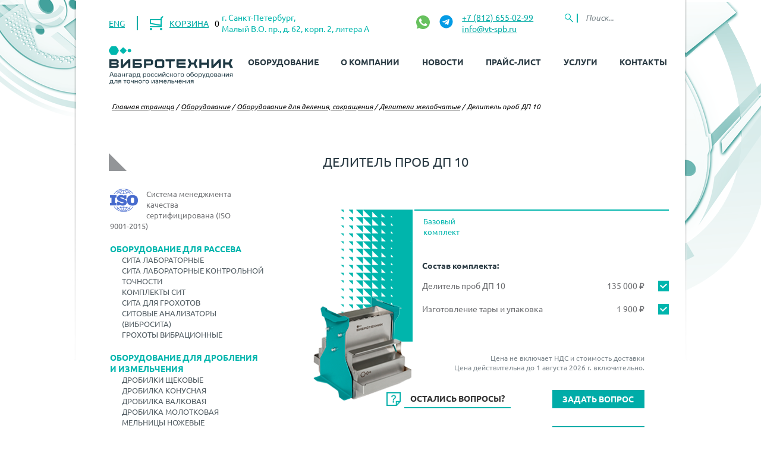

--- FILE ---
content_type: text/html; charset=utf-8
request_url: https://vt-spb.ru/catalog/dlya_deleniya_i_sokrashcheniya/deliteli_zhelobchatye/delitel_prob_dp_10/
body_size: 16428
content:
<!DOCTYPE html>
<html lang="ru">
	<head>    <script>
    (function(w, d, s, h, id) {
        w.roistatProjectId = id; w.roistatHost = h;
        var p = d.location.protocol == "https:" ? "https://" : "http://";
        var u = /^.*roistat_visit=[^;]+(.*)?$/.test(d.cookie) ? "/dist/module.js" : "/api/site/1.0/"+id+"/init?referrer="+encodeURIComponent(d.location.href);
        var js = d.createElement(s); js.charset="UTF-8"; js.async = 1; js.src = p+h+u; var js2 = d.getElementsByTagName(s)[0]; js2.parentNode.insertBefore(js, js2);
    })(window, document, 'script', 'cloud.roistat.com', '263934');
    </script>
<meta name="cmsmagazine" content="06af3c71c485704b2f5c9839e92b36fc" />
		<meta http-equiv="X-UA-Compatible" content="IE=edge" />
		<meta name="viewport" content="initial-scale=1.0, width=device-width">
						<link rel="shortcut icon" type="image/x-icon" href="/bitrix/templates/vibrotechnik_tpl/favicon.ico" />
		        <script>
            window.yaId = '20404885';
        </script>

				<title>Делитель проб ДП 10 от производителя ВИБРОТЕХНИК</title>

		<meta http-equiv="Content-Type" content="text/html; charset=utf-8" />
<meta name="robots" content="index, follow" />
<meta name="description" content="Делитель проб желобчатый  ДП 10 для деления проб сыпучих материалов на две равновеликие и равноценные по части. Доставка по России и странам СНГ." />
<link href="/bitrix/js/ui/design-tokens/dist/ui.design-tokens.min.css?169807888322029" type="text/css"  rel="stylesheet" />
<link href="/bitrix/js/ui/fonts/opensans/ui.font.opensans.min.css?16980787872320" type="text/css"  rel="stylesheet" />
<link href="/bitrix/js/main/popup/dist/main.popup.bundle.min.css?169807895126598" type="text/css"  rel="stylesheet" />
<link href="/local/templates/vibrotechnik_new/components/bitrix/catalog/product_card/style.css?1704995680697" type="text/css"  rel="stylesheet" />
<link href="/local/templates/vibrotechnik_new/components/bitrix/catalog/product_card/bitrix/catalog.section.list/elements/style.css?17049956808363" type="text/css"  rel="stylesheet" />
<link href="/local/templates/vibrotechnik_new/components/bitrix/catalog.element/detail/style.css?176709866611156" type="text/css"  rel="stylesheet" />
<link href="/local/templates/vibrotechnik_new/css/reset.css?17055773951082" type="text/css"  data-template-style="true"  rel="stylesheet" />
<link href="/local/templates/vibrotechnik_new/css/colors.css?17049956814508" type="text/css"  data-template-style="true"  rel="stylesheet" />
<link href="/local/templates/vibrotechnik_new/css/defaultTheme.css?17055773958254" type="text/css"  data-template-style="true"  rel="stylesheet" />
<link href="/local/templates/vibrotechnik_new/css/custom-fonts.css?17607062433542" type="text/css"  data-template-style="true"  rel="stylesheet" />
<link href="/local/templates/vibrotechnik_new/js/fancybox/jquery.fancybox.css?17049956814895" type="text/css"  data-template-style="true"  rel="stylesheet" />
<link href="/local/templates/vibrotechnik_new/css/lightbox.css?17049956813898" type="text/css"  data-template-style="true"  rel="stylesheet" />
<link href="/local/templates/vibrotechnik_new/css/slider-pro.min.css?170499568112674" type="text/css"  data-template-style="true"  rel="stylesheet" />
<link href="/local/templates/vibrotechnik_new/css/owl.carousel.css?17049956814028" type="text/css"  data-template-style="true"  rel="stylesheet" />
<link href="/local/templates/vibrotechnik_new/css/lib/magnific-popup/magnific-popup.min.css?17609484715259" type="text/css"  data-template-style="true"  rel="stylesheet" />
<link href="/local/templates/vibrotechnik_new/css/jquery.mCustomScrollbar.min.css?176095128643184" type="text/css"  data-template-style="true"  rel="stylesheet" />
<link href="/local/templates/vibrotechnik_new/css/select.css?17049956812052" type="text/css"  data-template-style="true"  rel="stylesheet" />
<link href="/local/templates/vibrotechnik_new/js/scrollbar/jquery.scrollbar.css?170499568122328" type="text/css"  data-template-style="true"  rel="stylesheet" />
<link href="/local/templates/vibrotechnik_new/css/font-awesome.css?170499568137414" type="text/css"  data-template-style="true"  rel="stylesheet" />
<link href="/local/templates/vibrotechnik_new/template_styles.css?1768569647188060" type="text/css"  data-template-style="true"  rel="stylesheet" />
<link href="/local/templates/vibrotechnik_new/components/bitrix/sale.basket.basket.line/basket_info/style.css?17049956818165" type="text/css"  data-template-style="true"  rel="stylesheet" />
<link href="/local/templates/vibrotechnik_new/styles.css?1704995681507" type="text/css"  data-template-style="true"  rel="stylesheet" />
<script type="text/javascript">if(!window.BX)window.BX={};if(!window.BX.message)window.BX.message=function(mess){if(typeof mess==='object'){for(let i in mess) {BX.message[i]=mess[i];} return true;}};</script>
<script type="text/javascript">(window.BX||top.BX).message({'pull_server_enabled':'Y','pull_config_timestamp':'1724411936','pull_guest_mode':'N','pull_guest_user_id':'0'});(window.BX||top.BX).message({'PULL_OLD_REVISION':'Для продолжения корректной работы с сайтом необходимо перезагрузить страницу.'});</script>
<script type="text/javascript">(window.BX||top.BX).message({'JS_CORE_LOADING':'Загрузка...','JS_CORE_NO_DATA':'- Нет данных -','JS_CORE_WINDOW_CLOSE':'Закрыть','JS_CORE_WINDOW_EXPAND':'Развернуть','JS_CORE_WINDOW_NARROW':'Свернуть в окно','JS_CORE_WINDOW_SAVE':'Сохранить','JS_CORE_WINDOW_CANCEL':'Отменить','JS_CORE_WINDOW_CONTINUE':'Продолжить','JS_CORE_H':'ч','JS_CORE_M':'м','JS_CORE_S':'с','JSADM_AI_HIDE_EXTRA':'Скрыть лишние','JSADM_AI_ALL_NOTIF':'Показать все','JSADM_AUTH_REQ':'Требуется авторизация!','JS_CORE_WINDOW_AUTH':'Войти','JS_CORE_IMAGE_FULL':'Полный размер'});</script>

<script type="text/javascript" src="/bitrix/js/main/core/core.min.js?1698079312221146"></script>

<script>BX.setJSList(['/bitrix/js/main/core/core_ajax.js','/bitrix/js/main/core/core_promise.js','/bitrix/js/main/polyfill/promise/js/promise.js','/bitrix/js/main/loadext/loadext.js','/bitrix/js/main/loadext/extension.js','/bitrix/js/main/polyfill/promise/js/promise.js','/bitrix/js/main/polyfill/find/js/find.js','/bitrix/js/main/polyfill/includes/js/includes.js','/bitrix/js/main/polyfill/matches/js/matches.js','/bitrix/js/ui/polyfill/closest/js/closest.js','/bitrix/js/main/polyfill/fill/main.polyfill.fill.js','/bitrix/js/main/polyfill/find/js/find.js','/bitrix/js/main/polyfill/matches/js/matches.js','/bitrix/js/main/polyfill/core/dist/polyfill.bundle.js','/bitrix/js/main/core/core.js','/bitrix/js/main/polyfill/intersectionobserver/js/intersectionobserver.js','/bitrix/js/main/lazyload/dist/lazyload.bundle.js','/bitrix/js/main/polyfill/core/dist/polyfill.bundle.js','/bitrix/js/main/parambag/dist/parambag.bundle.js']);
</script>
<script type="text/javascript">(window.BX||top.BX).message({'LANGUAGE_ID':'ru','FORMAT_DATE':'DD.MM.YYYY','FORMAT_DATETIME':'DD.MM.YYYY HH:MI:SS','COOKIE_PREFIX':'BITRIX_SM','SERVER_TZ_OFFSET':'10800','UTF_MODE':'Y','SITE_ID':'s1','SITE_DIR':'/','USER_ID':'','SERVER_TIME':'1768933707','USER_TZ_OFFSET':'0','USER_TZ_AUTO':'Y','bitrix_sessid':'52c8c8c6be9c7d87a78ff2db7f4ec730'});</script>


<script type="text/javascript" src="/bitrix/js/pull/protobuf/protobuf.min.js?169807795276433"></script>
<script type="text/javascript" src="/bitrix/js/pull/protobuf/model.min.js?169807795214190"></script>
<script type="text/javascript" src="/bitrix/js/main/core/core_promise.min.js?16980770232490"></script>
<script type="text/javascript" src="/bitrix/js/rest/client/rest.client.min.js?16980779619240"></script>
<script type="text/javascript" src="/bitrix/js/pull/client/pull.client.min.js?169807925647780"></script>
<script type="text/javascript" src="/bitrix/js/main/core/core_fx.min.js?16959141749768"></script>
<script type="text/javascript" src="/bitrix/js/main/popup/dist/main.popup.bundle.min.js?169807894865670"></script>
<script type="application/ld+json">{
    "@context": "https://schema.org",
    "@type": "Product",
    "name": "Делитель проб ДП 10",
    "category": "Оборудование для деления, сокращения > Делители желобчатые",
    "url": "https://vt-spb.ru/catalog/dlya_deleniya_i_sokrashcheniya/deliteli_zhelobchatye/delitel_prob_dp_10/",
    "image": "https://vt-spb.ru/upload/iblock/744/delitel-prob-dp-10.png",
    "brand": {
        "@type": "Organization",
        "name": "ООО «ВИБРОТЕХНИК»"
    },
    "manufacturer": {
        "@type": "Organization",
        "name": "ООО «ВИБРОТЕХНИК»"
    }
}</script>



<script type="text/javascript" src="/local/templates/vibrotechnik_new/js/lib/jquery.min.js?176094808993100"></script>
<script type="text/javascript" src="/local/templates/vibrotechnik_new/js/lib/jquery.cookie.min.js?1762439249732"></script>
<script type="text/javascript" src="/local/templates/vibrotechnik_new/js/script.js?17049956811214"></script>
<script type="text/javascript" src="/local/templates/vibrotechnik_new/js/jquery.mousewheel-3.0.6.pack.js?17049956811384"></script>
<script type="text/javascript" src="/local/templates/vibrotechnik_new/js/jquery.cycle.all.js?170499568152027"></script>
<script type="text/javascript" src="/local/templates/vibrotechnik_new/js/jquery.jcarousel.js?170499568144432"></script>
<script type="text/javascript" src="/local/templates/vibrotechnik_new/js/jquery.fixedheadertable.min.js?170499568110635"></script>
<script type="text/javascript" src="/local/templates/vibrotechnik_new/js/lightbox.min.js?17049956817800"></script>
<script type="text/javascript" src="/local/templates/vibrotechnik_new/js/fancybox/jquery.fancybox.pack.js?170499568123135"></script>
<script type="text/javascript" src="/local/templates/vibrotechnik_new/js/jquery.quicksearch.js?17049956814179"></script>
<script type="text/javascript" src="/local/templates/vibrotechnik_new/js/jquery.sliderPro.min.js?170499568192780"></script>
<script type="text/javascript" src="/local/templates/vibrotechnik_new/js/main.js?176856083820234"></script>
<script type="text/javascript" src="/local/templates/vibrotechnik_new/js/owl.carousel.js?170499568185368"></script>
<script type="text/javascript" src="/local/templates/vibrotechnik_new/js/lib/magnific-popup/jquery.magnific-popup.min.js?176094848220216"></script>
<script type="text/javascript" src="/local/templates/vibrotechnik_new/js/select.js?17049956814851"></script>
<script type="text/javascript" src="/local/templates/vibrotechnik_new/js/jquery.mCustomScrollbar.concat.min.js?176095129539193"></script>
<script type="text/javascript" src="/local/templates/vibrotechnik_new/js/scrollbar/jquery.scrollbar.min.js?170499568112248"></script>
<script type="text/javascript" src="/local/templates/vibrotechnik_new/js/v23.js?17049956811600"></script>
<script type="text/javascript" src="/local/templates/vibrotechnik_new/components/bitrix/sale.basket.basket.line/basket_info/script.js?17049956814656"></script>
<script type="text/javascript" src="/local/templates/vibrotechnik_new/components/bitrix/form.result.new/question/script.js?1749464758621"></script>
<script type="text/javascript" src="/local/templates/vibrotechnik_new/components/bitrix/catalog.element/detail/script.js?17291659318032"></script>
<script type="text/javascript" src="/local/templates/vibrotechnik_new/js/grid_filter.js?17049956813183"></script>
<script type="text/javascript">var _ba = _ba || []; _ba.push(["aid", "c051ce0feeaa4b277e8dff3d219052c6"]); _ba.push(["host", "vt-spb.ru"]); _ba.push(["ad[ct][item]", "[base64]"]);_ba.push(["ad[ct][user_id]", function(){return BX.message("USER_ID") ? BX.message("USER_ID") : 0;}]);_ba.push(["ad[ct][recommendation]", function() {var rcmId = "";var cookieValue = BX.getCookie("BITRIX_SM_RCM_PRODUCT_LOG");var productId = 16493;var cItems = [];var cItem;if (cookieValue){cItems = cookieValue.split(".");}var i = cItems.length;while (i--){cItem = cItems[i].split("-");if (cItem[0] == productId){rcmId = cItem[1];break;}}return rcmId;}]);_ba.push(["ad[ct][v]", "2"]);(function() {var ba = document.createElement("script"); ba.type = "text/javascript"; ba.async = true;ba.src = (document.location.protocol == "https:" ? "https://" : "http://") + "bitrix.info/ba.js";var s = document.getElementsByTagName("script")[0];s.parentNode.insertBefore(ba, s);})();</script>


		<style>
			.bx-composite-btn{
				display: none;
			}

		</style>

		<script>
			//$('.tablebodytext').hide();
			$(document).ready(function () {
				if($.cookie('close-oldtab')){
					$("#close-oldtab").parent().hide();
				}

				$("#close-oldtab").click(function () {
					$("#close-oldtab").parent().slideUp();
					$.cookie('close-oldtab', true);
				});
			})
		</script>
<meta name='yandex-verification' content='47536fac9313a3a6' />
<meta name="cmsmagazine" content="39694227b54812a3958a1dbfc4b054ff" />
		<link rel="canonical" href="https://vt-spb.ru/catalog/dlya_deleniya_i_sokrashcheniya/deliteli_zhelobchatye/delitel_prob_dp_10/" />
</head>
	<body>
	<div id="panel"></div>

			<div class="shad">
		<div class="wrapper">
			<header>
                <div class="header_info container-between">
                    <div class="header_info--left">
                        <div class="lang">
                        	<a href="http://vibrotechnik.com/">ENG</a>
                        </div>
                        <div class="info_basket">
                            <a href="/personal/cart/">
  <img src="/local/templates/vibrotechnik_new/images/basket-icon.png" alt="Корзина">
  <span>КОРЗИНА</span>
  <i class="counter">0</i>
</a>
                        </div>
                    </div>
                    <div class="header_info--center">
                        <div class="info_address">
                        г. Санкт-Петербург,<br>
Малый В.О. пр., д. 62, корп. 2, литера А                        </div>

                    </div>
                    <div class="header_info--social">
                                                <a class="info_link-social info_link-social--wa" target="_blank" href="https://wa.me/79657707985" data-roi-goal="wa_click">

<svg width="23px" height="23px" viewBox="0 0 48 48" version="1.1" xmlns="http://www.w3.org/2000/svg" xmlns:xlink="http://www.w3.org/1999/xlink">
    
    <title>Whatsapp-color</title>
    <desc>Created with Sketch.</desc>
    <defs>

</defs>
    <g stroke="none" stroke-width="1" fill="none" fill-rule="evenodd">
        <g transform="translate(-700.000000, -360.000000)" fill="#67C15E">
            <path d="M723.993033,360 C710.762252,360 700,370.765287 700,383.999801 C700,389.248451 701.692661,394.116025 704.570026,398.066947 L701.579605,406.983798 L710.804449,404.035539 C714.598605,406.546975 719.126434,408 724.006967,408 C737.237748,408 748,397.234315 748,384.000199 C748,370.765685 737.237748,360.000398 724.006967,360.000398 L723.993033,360.000398 L723.993033,360 Z M717.29285,372.190836 C716.827488,371.07628 716.474784,371.034071 715.769774,371.005401 C715.529728,370.991464 715.262214,370.977527 714.96564,370.977527 C714.04845,370.977527 713.089462,371.245514 712.511043,371.838033 C711.806033,372.557577 710.056843,374.23638 710.056843,377.679202 C710.056843,381.122023 712.567571,384.451756 712.905944,384.917648 C713.258648,385.382743 717.800808,392.55031 724.853297,395.471492 C730.368379,397.757149 732.00491,397.545307 733.260074,397.27732 C735.093658,396.882308 737.393002,395.527239 737.971421,393.891043 C738.54984,392.25405 738.54984,390.857171 738.380255,390.560912 C738.211068,390.264652 737.745308,390.095816 737.040298,389.742615 C736.335288,389.389811 732.90737,387.696673 732.25849,387.470894 C731.623543,387.231179 731.017259,387.315995 730.537963,387.99333 C729.860819,388.938653 729.198006,389.89831 728.661785,390.476494 C728.238619,390.928051 727.547144,390.984595 726.969123,390.744481 C726.193254,390.420348 724.021298,389.657798 721.340985,387.273388 C719.267356,385.42535 717.856938,383.125756 717.448104,382.434484 C717.038871,381.729275 717.405907,381.319529 717.729948,380.938852 C718.082653,380.501232 718.421026,380.191036 718.77373,379.781688 C719.126434,379.372738 719.323884,379.160897 719.549599,378.681068 C719.789645,378.215575 719.62006,377.735746 719.450874,377.382942 C719.281687,377.030139 717.871269,373.587317 717.29285,372.190836 Z">

</path>
        </g>
    </g>
</svg>
</a>                        <a class="info_link-social info_link-social--tg" target="_blank" href="https://t.me/vibrotechnik" data-roi-goal="tg_click">
    <svg width="24" height="24" viewBox="0 0 24 24" fill="none" xmlns="http://www.w3.org/2000/svg">
        <path d="M12.5 22.5024C18.5751 22.5024 23.5 17.5775 23.5 11.5024C23.5 5.42726 18.5751 0.502392 12.5 0.502392C6.42487 0.502392 1.5 5.42726 1.5 11.5024C1.5 17.5775 6.42487 22.5024 12.5 22.5024Z" fill="#039BE5"/>
        <path d="M6.53342 11.2641L17.1393 7.17481C17.6315 6.99698 18.0614 7.29489 17.9019 8.03923L17.9028 8.03831L16.097 16.5459C15.9632 17.1491 15.6047 17.2957 15.1033 17.0116L12.3533 14.9848L11.0269 16.2626C10.8802 16.4093 10.7565 16.5331 10.4723 16.5331L10.6676 13.7345L15.7642 9.13006C15.9861 8.93481 15.7147 8.82481 15.4223 9.01914L9.12392 12.9846L6.40875 12.1376C5.81933 11.9506 5.8065 11.5482 6.53342 11.2641Z" fill="white"/>
    </svg>

</a>                        </div>
                    <div class="header_info--right">

                        <div class="info_phone">
                            <span><a href="tel:+78126550299">+7 (812) 655-02-99</a></span>
                            <br>
                            <span><script type="text/javascript">m = 'fo@vt'; r = '.r';document.write('<a href="' + 'ma' + 'ilto:' + 'in' + m + '-spb' + r + 'u">in' + m + '-spb' + r + 'u</a>');</script></span>
                        </div>
                        <div class="search_input">
                            <form action="/search/index.php" id="mob-search" >                            
                                    <input name="q" placeholder="Поиск...">
                                    <input type="submit" value="Найти" id="mob-search-btn" class="visible-xs">                             
                            </form>
                        </div>
                    </div>

                    <a href="/search" title="Поиск" class="v23-search-link">
                        <img src="/local/templates/vibrotechnik_new/images/v23-search.svg" alt="Поиск">
                    </a>
                </div>
                <div class="visible-xs container-between header_contacts">
                     <a href="mailto:info@vt-spb.ru">info@vt-spb.ru</a>                     <a href="tel:+78126550299">+7 (812) 655-02-99</a>                          <a class="info_link-social info_link-social--wa" target="_blank" href="https://wa.me/79657707985" data-roi-goal="wa_click">

<svg width="23px" height="23px" viewBox="0 0 48 48" version="1.1" xmlns="http://www.w3.org/2000/svg" xmlns:xlink="http://www.w3.org/1999/xlink">
    
    <title>Whatsapp-color</title>
    <desc>Created with Sketch.</desc>
    <defs>

</defs>
    <g stroke="none" stroke-width="1" fill="none" fill-rule="evenodd">
        <g transform="translate(-700.000000, -360.000000)" fill="#67C15E">
            <path d="M723.993033,360 C710.762252,360 700,370.765287 700,383.999801 C700,389.248451 701.692661,394.116025 704.570026,398.066947 L701.579605,406.983798 L710.804449,404.035539 C714.598605,406.546975 719.126434,408 724.006967,408 C737.237748,408 748,397.234315 748,384.000199 C748,370.765685 737.237748,360.000398 724.006967,360.000398 L723.993033,360.000398 L723.993033,360 Z M717.29285,372.190836 C716.827488,371.07628 716.474784,371.034071 715.769774,371.005401 C715.529728,370.991464 715.262214,370.977527 714.96564,370.977527 C714.04845,370.977527 713.089462,371.245514 712.511043,371.838033 C711.806033,372.557577 710.056843,374.23638 710.056843,377.679202 C710.056843,381.122023 712.567571,384.451756 712.905944,384.917648 C713.258648,385.382743 717.800808,392.55031 724.853297,395.471492 C730.368379,397.757149 732.00491,397.545307 733.260074,397.27732 C735.093658,396.882308 737.393002,395.527239 737.971421,393.891043 C738.54984,392.25405 738.54984,390.857171 738.380255,390.560912 C738.211068,390.264652 737.745308,390.095816 737.040298,389.742615 C736.335288,389.389811 732.90737,387.696673 732.25849,387.470894 C731.623543,387.231179 731.017259,387.315995 730.537963,387.99333 C729.860819,388.938653 729.198006,389.89831 728.661785,390.476494 C728.238619,390.928051 727.547144,390.984595 726.969123,390.744481 C726.193254,390.420348 724.021298,389.657798 721.340985,387.273388 C719.267356,385.42535 717.856938,383.125756 717.448104,382.434484 C717.038871,381.729275 717.405907,381.319529 717.729948,380.938852 C718.082653,380.501232 718.421026,380.191036 718.77373,379.781688 C719.126434,379.372738 719.323884,379.160897 719.549599,378.681068 C719.789645,378.215575 719.62006,377.735746 719.450874,377.382942 C719.281687,377.030139 717.871269,373.587317 717.29285,372.190836 Z">

</path>
        </g>
    </g>
</svg>
</a>                        <a href="#call-popup" class="open-popup-link footer__btn-form" data-ya-goal="question_click" data-roi-goal="question_click">Задать вопрос</a>
                </div>
                <div class="container-between header-top">
                    <a href="#headerMenu" class="v23-menu-open js-v23-menu-toggle">
                        <img src="/local/templates/vibrotechnik_new/images/v23-menu.svg" alt="Показать меню">
                    </a>
                    <div class="header_logo">
                        <a href="/"><img src="/local/templates/vibrotechnik_new/images/logo.png" alt="ООО Вибротехник" /></a>                    </div>
                    <div class="header_menu v23-menu js-v23-menu" id="headerMenu">
                        <a href="#headerMenu" class="v23-menu-close js-v23-menu-toggle">
                            <img src="/local/templates/vibrotechnik_new/images/v23-close.svg" alt="Скрыть меню">
                        </a>
                        <nav>
                            
<ul>
	<li ><a href="/catalog/">Оборудование</a></li>
	<li ><a href="/o-kompanii/">О компании</a></li>
	<li ><a href="/news/">Новости</a></li>
	<li ><a href="/pricelist/">Прайс-лист</a></li>
	<li ><a href="javascript:;">Услуги</a><ul class='sub-menu'><li><a href='/servis-zapchasti/'>Сервис</a></li><li><a href='/inzhiniring/'>Инжиниринг</a></li><li><a href='javascript:;'>Контакты</a></li></ul></li>
	<li ><a href="/contacts/">Контакты</a></li>
</ul>                        </nav>
                        <div class="v23-menu-info">
                            г. Санкт-Петербург,<br>
Малый В.О. пр., д. 62, корп. 2, литера А                        </div>
                        <div class="v23-menu-info">
                            <a href="tel:+78126550299">+7 (812) 655-02-99</a>                        <br>
                        <a href="mailto:info@vt-spb.ru">info@vt-spb.ru</a>                        </div>
                    </div>
                </div>

			</header>
                            <div class="breadcrumb container">
                    <a href="/" class="chain">Главная страница</a><span class="chain">&nbsp;/&nbsp;</span><a href="/catalog/" class="chain">Оборудование</a><span class="chain">&nbsp;/&nbsp;</span><a href="/catalog/dlya_deleniya_i_sokrashcheniya/" class="chain">Оборудование для деления, сокращения</a><span class="chain">&nbsp;/&nbsp;</span><a href="/catalog/dlya_deleniya_i_sokrashcheniya/deliteli_zhelobchatye/" class="chain">Делители желобчатые</a><span class="chain">&nbsp;/&nbsp;</span><span class="chain">Делитель проб ДП 10</span>                </div>
            						<div class="container">

				                <h1 class="page_title">Делитель проб ДП 10</h1>
                <a href="#sideMenu" class="v23-side-toggle js-v23-menu-toggle">
                    <img src="/bitrix/templates/vibrotechnik_new/images/v23-menu.svg" alt="Меню">
                    <span>Меню раздела</span>
                </a>
														  																			<div class="right_b w100">

						<div class="left_b v23-menu js-v23-menu" id="sideMenu">
		<a href="#sideMenu" class="v23-menu-close js-v23-menu-toggle">
			<img src="/local/templates/vibrotechnik_new/images/v23-close.svg" alt="Скрыть меню">
		</a>
        <div class="iso-container">
					<a href="/bitrix/templates/vibrotechnik_new/images/ISO-9001-2011-VIBROTEHNIK.png" target="_blank">
						<img src="/bitrix/templates/vibrotechnik_new/images/iso.png" alt="Pic">
						<span>Система менеджмента качества сертифицирована (ISO 9001-2015)</span>
					</a>
				</div>
		
<div  class="bx_sitemap">


	<div class="menu_sections" id="mark_1">
	
		                                                                        <div class="category-title" id="spoiler_386"><a href="/catalog/dlya_rasseva/">Оборудование для рассева</a></div>
                        <ul>
                            
		                                                                                                    <li><a href="/catalog/dlya_rasseva/sita_laboratornye/#spoiler_387">Сита лабораторные</a></li>
                                                                        		                                                                                                    <li><a href="/catalog/dlya_rasseva/sita_kontrolnoy_tochnosti/#spoiler_477">Сита лабораторные контрольной точности</a></li>
                                                                        		                                                                                                    <li><a href="/catalog/dlya_rasseva/komplekty_sit/#spoiler_388">Комплекты сит</a></li>
                                                                        		                                                                                                    <li><a href="/catalog/dlya_rasseva/sita_dlya_grokhotov/#spoiler_389">Сита для грохотов</a></li>
                                                                        		                                                                                                    <li><a href="/catalog/dlya_rasseva/sitovye_analizatory_vibrosita/#spoiler_390">Ситовые анализаторы (вибросита)</a></li>
                                                                        		                                                                                                    <li><a href="/catalog/dlya_rasseva/grokhoty_vibratsionnye/#spoiler_391">Грохоты вибрационные</a></li>
                                                                        				
	                        </ul>
                                                		                                                                        <div class="category-title" id="spoiler_392"><a href="/catalog/dlya_drobleniya_i_izmelcheniya/">Оборудование для дробления и измельчения</a></div>
                        <ul>
                            
		                                                                                                    <li><a href="/catalog/dlya_drobleniya_i_izmelcheniya/drobilki_shchekovye/#spoiler_393">Дробилки щековые</a></li>
                                                                        		                                                                                                    <li><a href="/catalog/dlya_drobleniya_i_izmelcheniya/drobilki_konusnye/#spoiler_394">Дробилка конусная</a></li>
                                                                        		                                                                                                    <li><a href="/catalog/dlya_drobleniya_i_izmelcheniya/drobilka_valkovaya/#spoiler_395">Дробилка валковая</a></li>
                                                                        		                                                                                                    <li><a href="/catalog/dlya_drobleniya_i_izmelcheniya/drobilki_molotkovye/#spoiler_396">Дробилка молотковая</a></li>
                                                                        		                                                                                                    <li><a href="/catalog/dlya_drobleniya_i_izmelcheniya/melnitsy_nozhevye/#spoiler_397">Мельницы ножевые</a></li>
                                                                        				
	                        </ul>
                                                		                                                                        <div class="category-title" id="spoiler_398"><a href="/catalog/dlya_istiraniya/">Оборудование для истирания </a></div>
                        <ul>
                            
		                                                                                                    <li><a href="/catalog/dlya_istiraniya/istirateli_vibratsionnye/#spoiler_399">Истиратели вибрационные</a></li>
                                                                        		                                                                                                    <li><a href="/catalog/dlya_istiraniya/istirateli_diskovye/#spoiler_400">Истиратели дисковые</a></li>
                                                                        		                                                                                                    <li><a href="/catalog/dlya_istiraniya/istiratel_pochvy_ip_1/#spoiler_401">Истиратель почвы</a></li>
                                                                        		                                                                                                    <li><a href="/catalog/dlya_istiraniya/melnitsa_planetarnaya/#spoiler_475">Мельница планетарная</a></li>
                                                                        				
	                        </ul>
                                                		                                                                        <div class="category-title" id="spoiler_402"><a href="/catalog/dlya_deleniya_i_sokrashcheniya/">Оборудование для деления, сокращения</a></div>
                        <ul>
                            
		                                                                                                    <li><a href="/catalog/dlya_deleniya_i_sokrashcheniya/deliteli_zhelobchatye/#spoiler_403">Делители желобчатые</a></li>
                                                                        		                                                                                                    <li><a href="/catalog/dlya_deleniya_i_sokrashcheniya/sokratitelnye_agregaty/#spoiler_404">Сократительные агрегаты</a></li>
                                                                        		                                                                                                    <li><a href="/catalog/dlya_deleniya_i_sokrashcheniya/drobilno_sokratitelnye_agregaty/#spoiler_405">Дробильно-сократительные агрегаты</a></li>
                                                                        				
	                        </ul>
                                                		                                                                        <div class="category-title" id="spoiler_406"><a href="/catalog/spetsialnoe_tekhnologicheskoe_oborudovanie/">Специальное технологическое оборудование</a></div>
                        <ul>
                            
		                                                                                                    <li><a href="/catalog/spetsialnoe_tekhnologicheskoe_oborudovanie/blok_pyleulavlivaniya/#spoiler_407">Блок пылеулавливания</a></li>
                                                                        		                                                                                                    <li><a href="/catalog/spetsialnoe_tekhnologicheskoe_oborudovanie/vibroprivody/#spoiler_408">Виброприводы</a></li>
                                                                        		            		                                                                                                    <li><a href="/catalog/spetsialnoe_tekhnologicheskoe_oborudovanie/vibropitateli/#spoiler_410">Вибропитатели</a></li>
                                                                        		                                                                                                    <li><a href="/catalog/spetsialnoe_tekhnologicheskoe_oborudovanie/smesiteli/#spoiler_411">Смесители</a></li>
                                                                        				
	                        </ul>
                                                		                                                                        <div class="category-title" id="spoiler_412"><a href="/catalog/vspomogatelnoe_oborudovanie/">Вспомогательное лабораторное оборудование</a></div>
                        <ul>
                            
		                                                                                                    <li><a href="/catalog/vspomogatelnoe_oborudovanie/pulty_upravleniya/#spoiler_413">Пульты управления</a></li>
                                                                        		                                                                                                    <li><a href="/catalog/vspomogatelnoe_oborudovanie/stoyki_dlya_pultov_upravleniya/#spoiler_414">Стойки для пультов управления</a></li>
                                                                        		                                                                                                    <li><a href="/catalog/vspomogatelnoe_oborudovanie/tumby_opornye/#spoiler_415">Тумбы опорные</a></li>
                                                                        		                                                                                                    <li><a href="/catalog/vspomogatelnoe_oborudovanie/sovki/#spoiler_416">Совки</a></li>
                                                                        		                                                                                                    <li><a href="/catalog/vspomogatelnoe_oborudovanie/emkosti/#spoiler_470">Емкости для образцов</a></li>
                                                                        				
	                        </ul>
                                                		                                                                        <div class="category-title" id="spoiler_418"><a href="/catalog/kompleksy_tekhnologicheskogo_oborudovaniya/">Комплексы технологического оборудования</a></div>
                        <ul>
                            
		                                                                                                    <li><a href="/catalog/kompleksy_tekhnologicheskogo_oborudovaniya/drobilno_rasseivayushchiy_agregat/#spoiler_419">Дробильно-рассеивающий агрегат</a></li>
                                                                        		                                                                                                    <li><a href="/catalog/kompleksy_tekhnologicheskogo_oborudovaniya/tekhnologicheskie_ustanovki_s_pitatelem_pg1/#spoiler_420">Технологические установки с питателями ПГ</a></li>
                                                                        		                                                                                                    <li><a href="/catalog/kompleksy_tekhnologicheskogo_oborudovaniya/komplekty_oborudovaniya/#spoiler_471">Комплекты оборудования</a></li>
                                                                        				
	                        </ul>
                                                				
		</div>


</div>


<div style="clear: both;"></div>		<div class="pdf">
			<a href="/upload/Catalog.pdf" target="_blank">Скачать каталог</a>
		</div>
</div>



<div class="good_b element">
<div class="row">
    <div class="product__img-wrapper">
        

                <a href="/upload/iblock/d02/DP10.png" data-lightbox="good_16493" data-title="Делитель проб ДП 10 ">
                    <img src="/upload/iblock/744/delitel-prob-dp-10.png" class="product__img" alt="Делитель проб ДП 10 " title="Делитель проб ДП 10 " />
                </a>
            </div>
    <div class="tabs">
        <div class="row">
            <div class="tabs__tab tabs__tab--active">Базовый<br>
                комплект</div>
                                            </div>
        <div class="tabs__container">
            <div class="tabs__item tabs__item--active">
                                             <b class="kit-composition__title">Состав комплекта:</b>
                <div class="kit-composition__list">
                                            <div class="kit-composition__item">
                            <div class="row">
                                <div class="kit-composition__name">
												                                                      Делитель проб ДП 10												                                  </div>
                                <div class="kit-composition__price">135 000 ₽</div>
                                <div class="kit-composition__buy">
                                    <div class="checkbox">
                                        <input type="checkbox" id="csone17_16735" data-id="16735" class="add2basket" name="" checked>
                                        <label for="csone17_16735"></label>
                                    </div>
                                </div>
                            </div>
                            <div></div>
                        </div>
                                            <div class="kit-composition__item">
                            <div class="row">
                                <div class="kit-composition__name">
												                                                      Изготовление тары и упаковка												                                  </div>
                                <div class="kit-composition__price">1 900 ₽</div>
                                <div class="kit-composition__buy">
                                    <div class="checkbox">
                                        <input type="checkbox" id="csone17_18406" data-id="18406" class="add2basket" name="" checked>
                                        <label for="csone17_18406"></label>
                                    </div>
                                </div>
                            </div>
                            <div></div>
                        </div>
                                    </div>
                                                                <div class="cart__tools">
                    <div class="cart__nds">Цена не включает НДС и стоимость доставки</div>
                                            <div class="cart__nds">Цена действительна до 1 августа 2026 г. включительно.</div>
                                        <div class="btn-call-wrapper">
                        <div class="cart__question-text">Остались вопросы?</div>
                        <a href="#call-popup" class="open-popup-link cart__btn-form" data-ya-goal="question_click" data-roi-goal="question_click">Задать вопрос</a>
                    </div>
                    <div class="cart__btn-wrapper">
                                                    <div class="cart__btn"  onclick="addToCart2(16493);return false;" data-ya-goal="checkout_click" data-roi-goal="checkout_click">Оформить заказ</div>
                                                                            <a href="/upload/iblock/d35/51hhutsgtwkjsorejqw2fs7wjd10uvnq/Deliteli-zhelobchatye.pdf" class="cart__btn-form" target="_blank" data-ya-goal="pl_click" data-roi-goal="pl_click">Открыть прайс</a>
                                            </div>
                </div>
            </div>
                                            </div>
    </div>
</div>
<div class="row product__information  product__information--links">
            <div class="information__item icon__arrow-down"><a href="/upload/iblock/405/rukovodstvo-po-ekspluatatsii-na-deliteli-prob-dp.pdf" target="_blank">Скачать руководство по&nbsp;эксплуатации</a></div>
                <div class="information__item icon__arrow-down"><a href="/upload/iblock/2ba/rqkxgl0j94rkv6y63lm8l3x42yfzf1xt/Listovka-Deliteli-prob.pdf" target="_blank">Скачать описание товара</a></div>
                <div class="information__item icon__arrow-down"><a href="/upload/iblock/dbc/g09zxb16ve1eweqd93an61f395ceungq/delitel.jpg" target="_blank">Скачать сертификат/декларацию</a></div>
    </div>
<div class="tabs full-width tabs-slider">
    <div class="row">
                <div class="tabs__tab tabs-slider__tab">
            <img src="/local/templates/vibrotechnik_new/components/bitrix/catalog.element/detail/images/icon-photo.png" alt="Icon">
            Фото</div>
                        <div class="tabs__tab tabs-slider__tab">
            <img src="/local/templates/vibrotechnik_new/components/bitrix/catalog.element/detail/images/icon-video.png" alt="Icon">
            Видео</div>
                        <div class="tabs__tab tabs-slider__tab">
            <img src="/local/templates/vibrotechnik_new/components/bitrix/catalog.element/detail/images/icon-reviews.png" alt="Icon">
            Отзывы</div>
                                <div class="tabs__tab tabs-slider__tab">
            <img src="/local/templates/vibrotechnik_new/components/bitrix/catalog.element/detail/images/icon-rewards.png" alt="Icon">
            Награды</div>
            </div>
    <div class="tabs__container">
                    <div class="tabs__item tabs-slider__item tabs__item--active full">
                <div class="owl-carousel full">
                                            <div class="photo__wrap">
                            <a href="/upload/iblock/4e8/DP10.png" data-lightbox="product_2" style="background-image: url('/upload/iblock/4e8/DP10.png');">
                                <img src="/upload/iblock/4e8/DP10.png" alt="/upload/iblock/4e8/DP10.png">
                            </a>
                        </div>
                                            <div class="photo__wrap">
                            <a href="/upload/iblock/362/DP10_1.png" data-lightbox="product_2" style="background-image: url('/upload/iblock/362/DP10_1.png');">
                                <img src="/upload/iblock/362/DP10_1.png" alt="/upload/iblock/362/DP10_1.png">
                            </a>
                        </div>
                                            <div class="photo__wrap">
                            <a href="/upload/iblock/8b0/DP10_na_tymbe.png" data-lightbox="product_2" style="background-image: url('/upload/iblock/8b0/DP10_na_tymbe.png');">
                                <img src="/upload/iblock/8b0/DP10_na_tymbe.png" alt="/upload/iblock/8b0/DP10_na_tymbe.png">
                            </a>
                        </div>
                                            <div class="photo__wrap">
                            <a href="/upload/iblock/43c/delitel_block.png" data-lightbox="product_2" style="background-image: url('/upload/iblock/43c/delitel_block.png');">
                                <img src="/upload/iblock/43c/delitel_block.png" alt="/upload/iblock/43c/delitel_block.png">
                            </a>
                        </div>
                                            <div class="photo__wrap">
                            <a href="/upload/iblock/6ce/probosbornik_dp10.png" data-lightbox="product_2" style="background-image: url('/upload/iblock/6ce/probosbornik_dp10.png');">
                                <img src="/upload/iblock/6ce/probosbornik_dp10.png" alt="/upload/iblock/6ce/probosbornik_dp10.png">
                            </a>
                        </div>
                                            <div class="photo__wrap">
                            <a href="/upload/iblock/97a/tubma_t70.png" data-lightbox="product_2" style="background-image: url('/upload/iblock/97a/tubma_t70.png');">
                                <img src="/upload/iblock/97a/tubma_t70.png" alt="/upload/iblock/97a/tubma_t70.png">
                            </a>
                        </div>
                                    </div>
            </div>
                            <div class="tabs__item tabs-slider__item">
                <div class="owl-carousel full">
                                            <div class="v23-video">
                                                                <iframe width="720" height="405" src="https://rutube.ru/play/embed/89b8ee30b985f896823964f90ce30c59" frameBorder="0" allow="clipboard-write; autoplay" webkitAllowFullScreen mozallowfullscreen allowFullScreen></iframe>                        </div>
                                            <div class="v23-video">
                                                                <iframe width="720" height="405" src="https://rutube.ru/play/embed/47a0ae4fc87b0a2012ee8fdd2c3a13b5" frameBorder="0" allow="clipboard-write; autoplay" webkitAllowFullScreen mozallowfullscreen allowFullScreen></iframe>                        </div>
                                    </div>
            </div>
                            <div class="tabs__item tabs-slider__item">
                <div class="owl-carousel">
                                            <div class="photo__wrap">
                            <a href="/upload/iblock/e21/Irgiredmet.jpg" data-lightbox="product_"><img src="/upload/resize_cache/iblock/e21/150_175_2/Irgiredmet.jpg" alt="Pic" class="photo__img">
                            <p class="photo__desc">АО "Иргиредмет"</p></a>
                        </div>
                                            <div class="photo__wrap">
                            <a href="/upload/iblock/bdf/МегаМикс.jpg" data-lightbox="product_"><img src="/upload/resize_cache/iblock/bdf/150_175_2/МегаМикс.jpg" alt="Pic" class="photo__img">
                            <p class="photo__desc">ООО "МЕГАМИКС"</p></a>
                        </div>
                                            <div class="photo__wrap">
                            <a href="/upload/iblock/c13/Торговый дом Полиметалл.jpg" data-lightbox="product_"><img src="/upload/resize_cache/iblock/c13/150_175_2/Торговый дом Полиметалл.jpg" alt="Pic" class="photo__img">
                            <p class="photo__desc">ООО «Торговый Дом Полиметалл»</p></a>
                        </div>
                                            <div class="photo__wrap">
                            <a href="/upload/iblock/a11/КейДжи Майнинг Юнит ОсОО.jpeg" data-lightbox="product_"><img src="/upload/resize_cache/iblock/a11/150_175_2/КейДжи Майнинг Юнит ОсОО.jpeg" alt="Pic" class="photo__img">
                            <p class="photo__desc">ОсОО "КейДжи Майнинг Юнит"</p></a>
                        </div>
                                            <div class="photo__wrap">
                            <a href="/upload/iblock/6a3/amurstal.jpg" data-lightbox="product_"><img src="/upload/resize_cache/iblock/6a3/150_175_2/amurstal.jpg" alt="Pic" class="photo__img">
                            <p class="photo__desc">ООО "Амурсталь"</p></a>
                        </div>
                                    </div>
            </div>
                                    <div class="tabs__item tabs-slider__item">
                <div class="owl-carousel">
                                            <div class="photo__wrap">
                            <a href="/upload/iblock/0df/124uwxd06pk27rfwxbaox44i8w5tnc21/100-LTRF-Laureat-_-DP-_-2021.jpg" data-lightbox="product_"><img src="/upload/resize_cache/iblock/0df/124uwxd06pk27rfwxbaox44i8w5tnc21/150_175_2/100-LTRF-Laureat-_-DP-_-2021.jpg" alt="Pic" class="photo__img"></a>
                            <p class="photo__desc">Дипломант "100 лучших товаров России", 2021</p>
                        </div>
                                    </div>
            </div>
            </div>
</div>
<div class="row between applying">
        <div>
        <div class="column__title">Отрасли применения</div>
        <div class="applying-wrap">
            <p style="font-weight: bold;">
</p>
<div class="applying__item">
 <img src="/bitrix/templates/vibrotechnik_new/components/bitrix/catalog.element/detail/images/applying-1.png">
	Горнодобывающая
</div>
<div class="applying__item">
 <img src="/bitrix/templates/vibrotechnik_new/components/bitrix/catalog.element/detail/images/applying-2.png">
	Металлургическая
</div>
<div class="applying__item">
 <img src="/bitrix/templates/vibrotechnik_new/components/bitrix/catalog.element/detail/images/applying-3.png">
	Строительная
</div>
<div class="applying__item">
 <img src="/bitrix/templates/vibrotechnik_new/components/bitrix/catalog.element/detail/images/applying-4.png">
	Химическая
</div>
<div class="applying__item">
 <img src="/bitrix/templates/vibrotechnik_new/components/bitrix/catalog.element/detail/images/applying-5.png">
	Фармацевтическая <br>
</div>
 &nbsp;
<p style="font-weight: bold;">
</p>
<p style="font-weight: bold;">
 <br>
</p>        </div>
    </div>
            <div>
        <div class="column__title">Примеры применения:</div>
        <div class="applying-wrap">
            <p class="applying__text">
	 Любые сухие сыпучие материалы: ферросплавы, руды, гранит, грунт, песок, уголь, стекло, пульпа.
</p>
<div class="applying__preview">
 <img alt="Pic" src="/upload/iblock/3f1/Ferrosplavi.png"> <img alt="Pic" src="/upload/iblock/3f1/Granit.png"> <img alt="Pic" src="/upload/iblock/3f1/Pesok.png">&nbsp; &nbsp; &nbsp; &nbsp;<img alt="Pic" src="/upload/iblock/3f1/Steklo.png">&nbsp;<img alt="Pic" src="/upload/iblock/3f1/Ugol.png">
</div>
 <br>        </div>
    </div>
    </div>
    <div class="page__sub-title">Характеристики</div>
   <table class="table props">
<thead>
<tr>
	<th class="props__head">
		 Параметры
	</th>
	<th class="props__head props__head-grey">
		 Значения
	</th>
</tr>
</thead>
<tbody>
<tr>
	<td colspan="2">
 <b>Технологические параметры</b> <br>
	</td>
</tr>
<tr>
	<td colspan="1">
		 Крупность частиц материала деления, мм, не более<br>
	</td>
	<td class="props__value">
		 5
	</td>
</tr>
<tr>
	<td colspan="2">
 <b>Технические параметры</b>
	</td>
</tr>
<tr>
	<td colspan="1">
		 Ширина желобков, мм
	</td>
	<td class="props__value">
		 10
	</td>
</tr>
<tr>
	<td colspan="1">
		 Количество желобков, шт.
	</td>
	<td class="props__value">
		 16
	</td>
</tr>
<tr>
	<td colspan="1">
		 Полный/ полезный объем пробосборника, л<br>
	</td>
	<td class="props__value">
		 1,2/ 0,78
	</td>
</tr>
<tr>
	<td colspan="1">
		 Габаритные размеры с двумя пробосборниками, мм<br>
		 (Длина х Ширина х Высота)
	</td>
	<td class="props__value">
		 258х218х220
	</td>
</tr>
<tr>
	<td colspan="1">
		 Габаритные размеры третьего пробосборника, мм<br>
		 (Длина х Ширина х Высота)<br>
	</td>
	<td class="props__value">
		 167х127х116<br>
	</td>
</tr>
<tr>
	<td colspan="1">
		 Масса, включая 3й пробосборник, кг
	</td>
	<td class="props__value">
		 4,2&nbsp; &nbsp;
	</td>
</tr>
<tr>
	<td colspan="1">
		 Материал желобков и пробосборников<br>
	</td>
	<td class="props__value">
		 AISI 304<br>
	</td>
</tr>
</tbody>
</table>
 <br>            <div>
            <div class="page__sub-title">Преимущества</div>
            <div class="row between space-bottom">
	<div class="column">
 <a href="/upload/medialibrary/26a/DP10.png" data-lightbox="good_450"><img alt="Делитель проб ДП 10 ВИБРОТЕХНИК" src="/upload/medialibrary/212/dp10gl.png" title="Делитель проб ДП 10 ВИБРОТЕХНИК"></a>
	</div>
	<div class="column">
		<div class="column__title">
			 ТОЧНОСТЬ ДЕЛЕНИЯ
		</div>
		<p class="column__text">
			 Погрешность деления пробы не превышает 2%.
		</p>
		<div class="column__title">
			 ОТСУТСТВИЕ ЗАРАЖЕНИЯ
		</div>
		<p class="column__text">
			 Делительный блок и пробосборники изготовлены из нержавеющей стали 08Х18Н10Т (AISI 304).
		</p>
		<div class="column__title">
			 КОМПАКТНОСТЬ
		</div>
		<p class="column__text">
			 Малые габариты и вес.
		</p>
		<div class="column__title">
			 УДОБСТВО ОБСЛУЖИВАНИЯ
		</div>
		<p class="column__text">
			 Разъемная конструкция позволяет произвести полную разборку делителя для очистки от остатков материала. Делитель проб комплектуется тремя пробосборниками, каждый из которых может использоваться в качестве загрузочного совка, что повышает удобство эксплуатации делителя при многократном делении пробы.
		</p>
	</div>
	<div class="column">
	</div>
 <br>
</div>
 <br>        </div>
                    <div class="page__sub-title">Протоколы испытаниЙ</div>
            <div class="overflow: auto;">
                <table class="table protocols">
                    <thead>
                    <th width="90">Материал</th>
                    <th width="135">Номер<br> протокола</th>
                    <th width="135">Модель<br>
                        оборудования</th>
                    <th width="135">Исходная<br>
                        крупность<br>
                        мм</th>
                    <th width="100" class="protocols__no-bold">Конечная<br>
                        крупность<br>
                        мм</th>
                    <th width="100" class="protocols__no-bold">Ссылка<br>
                        на протокол</th>
                    </thead>
                    <tbody>
                                            <tr>
                            <td>Пластик</td>
                            <td>ДП 10/1</td>
                            <td>Делитель проб ДП 10</td>
                            <td>3</td>
                            <td></td>
                            <td class="protocols__hover"><a href="/protokoly-ispytaniy/protokol-provedeniya-ispytaniy-po-deleniyu-prob-plastika/" target="_blank" class="protocols__link">Протокол</a></td>
                        </tr>
                                        </tbody>
                </table>
            </div>
        <div class="row align-right">
            <a href="/protokoly-ispytaniy/" target="_blank" class="protocols__all-link">
                Ссылка на все протоколы
            </a>
        </div>
    <div class="page__sub-title">Описание устройства</div>
<div class="row between m-bottom">
    <div class="column device-desc">
                    <p style="text-align: justify;">
 <span style="color: #333333;">В состав делителя проб входят: делительный блок, боковины, стойки, три пробосборника. </span><br>
 <span style="color: #333333;"> </span><span style="color: #333333;">
	Делительный блок представляет из себя пакет пластин, образующих желобки, направленные попеременно в противоположные от оси блока стороны. Блок охватывается пластинами, закрывающими пакет по боковым поверхностям, образующими своей верхней частью загрузочную воронку. По торцам делительного блока расположены стойки, служащие его опорой. </span><br>
 <span style="color: #333333;"> </span><br>
 <span style="color: #333333;"> </span><span style="color: #333333;">
	Для сбора разделенной пробы предназначены пробосборники для равномерной загрузки пробы по всей ширине загрузочной воронки.</span><br>
 <span style="color: #333333;"> </span><br>
 <span style="color: #333333;"> </span><span style="color: #333333;"> </span><b><span style="color: #333333;">Принцип работы</span></b><br>
 <span style="color: #333333;"> </span><br>
 <span style="color: #333333;"> </span><span style="color: #333333;">
	Делитель проб размещается горизонтально на ровной поверхности. Пробосборники устанавливаются под делительный блок до упора. Проба подается в загрузочную воронку. Материал попадает в делительный блок и по желобкам равномерно распределяется по пробосборникам. Части пробы отправляются на дальнейшую обработку или повторное деление.</span>
</p>            </div>
    <div class="column">
                    <a href="/upload/iblock/b0d/delitel_block.png" data-lightbox="device_"><img src="/upload/resize_cache/iblock/ad1/260_0_2/delitel_block_opis.png" alt="Pic"></a>
            <p class="column__img-title">Делительный блок</p>
                    <a href="/upload/iblock/b15/probosbornik_dp10.png" data-lightbox="device_"><img src="/upload/resize_cache/iblock/2ed/260_0_2/sovok_dp10_opis.png" alt="Pic"></a>
            <p class="column__img-title">Пробосборник (может использоваться в качестве загрузочного совка)</p>
                    <a href="/upload/iblock/ec4/DP10_na_tymbe.png" data-lightbox="device_"><img src="/upload/resize_cache/iblock/995/260_0_2/DP10_na_tymbe_opis.png" alt="Pic"></a>
            <p class="column__img-title">ДП 10 на Тумбе Т 70</p>
            </div>
</div>
            <div class="row between">
    <div class="icon-big">
        <a href="/skachat-oprosnyy-list/" target="_blank">
            <div class="icon-big__wrap">
                <img src="/local/templates/vibrotechnik_new/components/bitrix/catalog.element/detail/images/icon-list.png" alt="Pic">
            </div>
            <span class="picture__alt">Опросный<br>лист</span>
        </a>
    </div>
    <div class="icon-big">
        <a href="/novinki-oborudovaniya/" target="_blank">
            <div class="icon-big__wrap"><img src="/local/templates/vibrotechnik_new/components/bitrix/catalog.element/detail/images/icon-new.png" alt="Pic"></div>
            <span class="picture__alt">Новинки<br>
    оборудования</span>
        </a>
    </div>
    <div class="icon-big">
        <a href="/laboratoriya-tekhnologicheskikh-ispytaniy/" target="_blank">
            <div class="icon-big__wrap"><img src="/local/templates/vibrotechnik_new/components/bitrix/catalog.element/detail/images/icon-tech.png" alt="Pic"></div>
            <span class="picture__alt">Технологические<br>
    испытания</span>
        </a>
    </div>
</div>
</div>

<div class="modal" id="addItemInCart" style="display: none;"></div>

<script>
    var prices = {"BASE":{"ID":1,"CODE":"BASE","SORT":100,"BASE":"Y","XML_ID":"BASE","TITLE":"\u0420\u043e\u0437\u043d\u0438\u0447\u043d\u0430\u044f \u0446\u0435\u043d\u0430","~TITLE":"\u0420\u043e\u0437\u043d\u0438\u0447\u043d\u0430\u044f \u0446\u0435\u043d\u0430","SELECT":"CATALOG_GROUP_1","SELECT_EXTENDED":["PRICE_1","CURRENCY_1","SCALED_PRICE_1"],"CAN_VIEW":true,"CAN_BUY":true},"16735":135000,"18406":1900};
</script>
<div id="order-popup" class="white-popup mfp-hide">
<p style="text-align: justify;">
	 В&nbsp;<span style="text-align: justify;">интернет-каталоге компании ВИБРОТЕХНИК вы можете ознакомиться с различными типами оборудования, выпускаемыми нами, узнать его стоимость, а также направить запрос на получение коммерческого предложения. Для получения коммерческого предложения, совершите следующие действия:&nbsp;</span>
</p>
<p style="text-align: justify;">
	 1. Зайдите на страницу каталога (карточку товара) и выберете нужный вам товар или товары. <br>
	 2. Нажмите кнопку «Добавить в корзину». <br>
	 3. Во всплывающем окне отобразятся выбранные вами товары. Вы можете скорректировать количество выбранных вами позиций, продолжить выбор товаров, или перейти к заказу, нажав на соответствующую кнопку в нижней части всплывающего окна. <br>
	 4. В случае продолжения оформления заказа, вы будете перенаправлены в раздел «Оформление заказа». <br>
	 5. Для получения коммерческого предложения вам необходимо заполнить поля блока «информация о покупателе» и выбрать способ доставки. <br>
	 6. Нажав на кнопку «оформить заказ», вы получите автоматическое уведомление на электронную почту о подтверждении оформления заказа. <br>
	 7. После получения уведомления с вами свяжется специалист компании для уточнения деталей заказа.
</p></div>
</div>
<footer>
    <div class="container-between">
        <div class="footer_logo">
            <img alt='Логотип Вибротехник' src="/local/templates/vibrotechnik_new/images/logo-footer.png"/>
        </div>
        <div class="footer_left-block">
        <div>
            <div class="phone">
                <p class="ya-phone">
    <a style="text-decoration: none" href="tel:+78126550299">+7 (812) 655-02-99</a>
</p>
<p>
<script type="text/javascript">
m = 'fo@vt'; r = '.r';
document.write('<a href="' + 'ma' + 'ilto:' + 'in' + m + '-spb' + r + 'u">in' + m + '-spb' + r + 'u</a>');
</script>
</p>            </div>
            <div class="adress">
                <p>
	199048, Россия, Санкт-Петербург,
</p>
<p>
	В.О., Малый пр., д. 62 кор. 2, литера "А"
</p>            </div>

        </div>
        <div class=""><a href="#call-popup" class="open-popup-link footer__btn-form" data-ya-goal="question_click" data-roi-goal="question_click">Задать вопрос</a></div>
    </div>
    </div>
    <!--/noindex-->
    <div class="copyright">Copyright &copy; 2026, ООО "ВИБРОТЕХНИК" - производство и продажа лабораторного оборудования</div>
    <div class="container-between">
        <div class="f-menu"><a href="/search/map/index.php">Карта сайта</a> <a href="/contacts/#feedback">Обратная связь</a> <a href="/contacts/#sheme">Схема проезда</a><a href="/o-kompanii/conf_politic/">Политика конфиденциальности</a>
            <a href="/personal_data/">Обработка персональных данных</a>
            <a href="/o-kompanii/polzovatelskoe_soglashenie/">Пользовательское соглашение</a>
        </div>
        <div class="footer_informers">
            <!--noindex-->

           
<!-- Yandex.Metrika counter -->
<script type="text/javascript">
    (function(m,e,t,r,i,k,a){
        m[i]=m[i]||function(){(m[i].a=m[i].a||[]).push(arguments)};
        m[i].l=1*new Date();
        for (var j = 0; j < document.scripts.length; j++) {if (document.scripts[j].src === r) { return; }}
        k=e.createElement(t),a=e.getElementsByTagName(t)[0],k.async=1,k.src=r,a.parentNode.insertBefore(k,a)
    })(window, document,'script','https://mc.yandex.ru/metrika/tag.js', 'ym');

    ym(20404885, 'init', {webvisor:true, clickmap:true, accurateTrackBounce:true, trackLinks:true});
</script>
<noscript><div><img src="https://mc.yandex.ru/watch/20404885" style="position:absolute; left:-9999px;" alt="" /></div></noscript>
<!-- /Yandex.Metrika counter -->



        </div>
    </div>
</footer>
</div>
</div>


<div id="call-popup" class="white-popup mfp-hide">
    <form class="form-question"  name="question_form" action="/catalog/dlya_deleniya_i_sokrashcheniya/deliteli_zhelobchatye/delitel_prob_dp_10/" method="POST" enctype="multipart/form-data"><input type="hidden" name="sessid" id="sessid" value="52c8c8c6be9c7d87a78ff2db7f4ec730" /><input type="hidden" name="WEB_FORM_ID" value="2" />
                    <input placeholder="Ваше имя*"  required type="text"  class="inputtext"  name="form_text_6" value="">                            <input placeholder="Компания" type="text"  class="inputtext"  name="form_text_7" value="">                            <input placeholder="Электронная почта*"  required type="email"  class="inputtext"  name="form_email_8" value="" />                            <input placeholder="Телефон" type="text"  class="inputtext"  name="form_text_9" value="">                            <div class="textarea">
                    <textarea placeholder="Текст сообщения*"  required name="form_textarea_10" cols="40" rows="5" class="inputtextarea" ></textarea>                                                        <label class="form-attach" for="attache">Прикрепить файл</label>
                     <input id="attache" name="form_file_11" class="form-file"  type="file" /><span class="bx-input-file-desc"></span>                    <div class="file-value"></div>
                </div>
                
    <div class="row between agreement">
        <div>
            <a href="/personal_data/" target="_blank">Даю согласие на обработку персональных данных</a>
        </div>
        <div class="agreement__icon">
            <div class="checkbox">
                <input type="checkbox" id="accept" value="Y" checked required>
                <label for="accept"></label>
            </div>
        </div>
    </div>
    <div class="notice required m-small-bottom">* - Поля обязательные для заполнения</div>
	<div class="captcha-block">
			<input type="hidden" name="captcha_sid" value="">
			<div style="display: flex; align-items: center; gap: 10px;">
				<img class="call_captcha" src="/bitrix/tools/captcha.php?captcha_sid=" alt="CAPTCHA">
				<input class="captcha_word" type="text" name="captcha_word" placeholder="" required>
			</div>
			<button type="button" class="c-reload">Обновить капчу</button>
	</div>
    <div class="row between submit">
        <div></div>
        <div>
            <input type="submit" name="web_form_submit" class="btn"
                   value="Сохранить"
                   data-roi-goal="question_sb_click"/>
        </div>
    </div>
</form><script>
	
</script>
<div class="success-result">
    <div class="success-result__title">Большое спасибо,<br> ваш запрос принят!</div>
    <div class="success-result__text">Как только ответ будет готов,<br>
        Вы получите уведомление на email.<br>
        Стандартный - срок ответа не более 48 часов.
    </div>
</div></div>
<!--
<div id="btn-to-up" class="btn-to-up">
    <img src="/local/templates/vibrotechnik_new/images/up-arrows.png"  class="icon" alt="">
</div>
-->

<!-- BEGIN JIVOSITE CODE {literal} --> <script type='text/javascript'> (function(){ var widget_id = '89691'; var s = document.createElement('script'); s.type = 'text/javascript'; s.async = true; s.src = '//code.jivosite.com/script/widget/'+widget_id; var ss = document.getElementsByTagName('script')[0]; ss.parentNode.insertBefore(s, ss);})();</script> <!-- {/literal} END JIVOSITE CODE -->


</body>
</html>

--- FILE ---
content_type: text/html; charset=utf-8
request_url: https://vt-spb.ru/ajax/captcha.php
body_size: -99
content:
{"CODE":"03e6bafb51e0522354f4f5456c3eb721"}

--- FILE ---
content_type: text/css
request_url: https://vt-spb.ru/local/templates/vibrotechnik_new/components/bitrix/catalog.element/detail/style.css?176709866611156
body_size: 2368
content:
.row{
    display: flex;
    flex-wrap: wrap;
}
.between{
    justify-content: space-between;
}
.align-right{
    justify-content: flex-end;
}



.product__img-wrapper{
    width: 170px;
    background: url("images/product-bg.png") no-repeat right top;
}
.product__img{
    margin-top: 0;
    width: 100%;
}
.tabs{
    flex-grow: 1;
    width: 430px;
}
.tabs__tab{
    background-color: #00b5ad;
    color:#fff;
    margin-left: 2px;
    font-size:13px;
    height: 55px;
    padding-left: 15px;
    box-sizing: border-box;
    display: flex;
    align-items: center;
    flex-grow: 1;
    cursor: pointer;
}
.tabs__tab--active{
    background-color: #fff;
    border-top:2px solid #00b5ad;
    color:#00b5ad;
}
.tabs__item{
    display: none;
    padding-top: 30px;
    padding-left: 15px;
}
.tabs__item.full{
    padding: 0;
}
.tabs__item.full .owl-prev{
    left: 5px !important;
    top:40%;
}
.tabs__item.full .owl-next{
    right: 5px !important;
    top:40%;
}
.tabs__item--active{
    display: block;
}
.kit-composition__item{
    margin-top: 15px;
    margin-bottom: 20px;
}
.kit-composition__title{
    font-size:14px;
    color: #2c3c45;
}
.kit-composition__name{
    font-size: 14px;
    color:#6d6e71;
    width: 70%;
}
.kit-composition__price{
    font-size: 14px;
    color:#6d6e71;
    width: 20%;
    display: flex;
    align-items: flex-end;
    justify-content: flex-end;
}
.kit-composition__buy{
    width: 10%;
    display: flex;
    align-items: flex-end;
    justify-content: flex-end;
}
.cart__tools{
    width: 90%;
    display: flex;
    justify-content: flex-start;
    flex-wrap: wrap;
    margin-top: 65px;
}
.cart__nds{
    color: #2c3c45;
    font-size:12px;
    opacity: 0.6;
    width: 100%;
    text-align: right;
}
.cart__btn-wrapper {
    display: flex;
    justify-content: flex-start;
    align-items: center;
    margin-top: 30px;
    width: 100%;
    gap: 20px;
}

.btn-call-wrapper {
    margin-top: 30px;
    width: 100%;
    display: flex;
    justify-content: flex-start;
    align-items: center;
    gap: 20px;
}

.cart__question-text {
    text-transform: uppercase;
    font-weight: bold;
    font-size: 14px;
    border-bottom: 2px solid #00b5ad;
    padding: 5px 10px;
    display: inline-block;
    position: relative;
    white-space: nowrap;
    margin-left: -30px;
}

.cart__question-text:before {
    content: '';
    background: url("images/question.png") no-repeat;
    background-size: contain;
    width: 24px;
    height: 23px;
    display: inline-block;
    position: absolute;
    left: -30px;
    top: 4px;
}

.cart__btn-form {
    display: inline-block;
    margin-left: auto;
    height: 31px;
    width: 155px;
    cursor: pointer;
    background-color: #00aca8;
    text-transform: uppercase;
    font-weight: bold;
    color: #ffffff;
    text-decoration: none;
    font-family: 'Ubuntu', sans-serif;
    font-size: 14px;
    line-height: 31px;
    text-align: center;
}

@media screen and (max-width: 450px) {
    .cart__btn-wrapper {
        flex-direction: column;
        align-items: flex-start;
    }
    .cart__btn-form {
        margin-left: 0;
        margin-top: 20px;
    }
    .btn-call-wrapper {
        flex-direction: column;
        align-items: flex-start;
    }
    .cart__question-text {
        margin-bottom: 20px;
        margin-left: 0;
        padding-left: 35px;
    }
    .cart__question-text:before {
        left: 5px;
    }
    .cart__btn {
        margin-left: 0;
        padding-left: 35px;
    }
    .cart__btn:before {
        left: 5px;
    }
}

.cart__btn{
    text-transform: uppercase;
    font-weight: bold;
    font-size: 14px;
    border-bottom: 2px solid #00b5ad;
    padding: 5px 10px;
    display: inline-block;
    position: relative;
    cursor: pointer;
    margin-left: -30px;
}
.cart__btn:hover{
    background: #00b5ad;
    color:#fff;
    border-bottom-color: #fff;
}
.cart__btn:before{
    content: '';
    background: url("images/cart.png") no-repeat;
    width:24px;
    height: 23px;
    display: inline-block;
    position: absolute;
    left: -30px;
    top: 4px;
}
.product__information{
    padding-left: 50px;
    margin-top: 30px;
}
.information__item{
    width: 50%;
    font-size: 14px;
    color: rgba(44, 60, 69, 0.6);
    padding: 15px 0 15px 40px;
    box-sizing: border-box;
}
.information__item a{
    color: rgba(44, 60, 69, 0.6);
    text-decoration: none;
}
.information__item a:hover{
    text-decoration: underline;
}
.icon__question{
    background: url("images/question.png") no-repeat left center;
}
.icon__question-rect{
    background: url("images/question-rect.png") no-repeat left center;
}
.icon__arrow-down{
    background: url("images/down-arrow.png") no-repeat left center;
}
.full-width{
    width:100%;
}
.tabs-slider{
    margin-top: 30px;
    margin-bottom: 60px;
}
.tabs-slider__tab{
    text-transform: uppercase;
    font-size:14px;
    color: rgba(44, 60, 69, 0.6);
    background: #fff;
    padding-left: 0;
    height: 39px;
    margin-right: 10px;
}
.tabs-slider__tab:hover{
    font-weight: bold;
    color:#000;
}
.tabs-slider__tab > img{
    margin-right: 10px;
}
.tabs-slider__tab.tabs__tab--active{
    font-weight: bold;
    color:#2c3c45;
    border-bottom: 3px solid #00b5ad;
    border-top:none;
}
.tabs-slider__item{
    background: #f2fbfb;
    padding: 20px 40px;
}
.photo__img, .photo__wrap{
    width: 123px;
}
.owl-carousel.full .photo__wrap{
    width: 100%;
    position: relative;
    min-height: 223px;
}
.owl-carousel.full .photo__wrap > a{
    position: absolute;
    width: 100%;
    height: 100%;
    background-size: cover;
    background-position: center center;
}
.owl-dots {
    counter-reset: dots;
    text-align: center;
    position: absolute;
    width: 100%;
}
.owl-dot{
    display: inline-block;
    margin: 3px;
}
.owl-dot:before {
    counter-increment:dots;
    content: counter(dots);
    font-size: 14px;
    color: rgba(44, 60, 69, 0.6);
}
.owl-dot.active:before{
    color:#000;
    border-bottom: 1px solid #000;
}
.photo__desc{
    font-size: 13px;
    color: rgba(44, 60, 69, 0.6);
    margin: 10px 0;
    padding: 0;
}
.photo__desc:hover{
    text-decoration: underline;
    color:#000;
}
.applying{
    margin-top: 20px;
}
.column__title{
    font-size:15px;
    color: #2c3c45;
}
.applying-wrap{
    margin-top: 10px;
    max-width: 265px;
}
.applying__item{
    width: 50%;
    font-size: 14px;
    color: rgba(44, 60, 69, 0.6);
    padding: 5px 0 5px 60px;
    box-sizing: border-box;
    background-repeat: no-repeat;
    background-position: left center;
    background-image: attr(data-image url);
}
.applying__text{
    font-size: 14px;
    color: #6d6e71;
    margin-bottom: 30px;
}
.applying__preview{
    font-size: 0;
}
.applying__preview img{
    margin: 1px 1px;
}
.page__sub-title{
    text-transform: uppercase;
    text-align: center;
    margin-top: 50px;
    margin-bottom: 30px;
    color:#2c3c45;
    font-size:14px;
    font-weight:bold;
    background: url("images/page-title__decore.png") no-repeat left bottom;
    padding: 7px 0;
}
.table{
    width: 100%;
    border-collapse: collapse;
}
.table th{
    font-size: 14px;
    border-bottom: 3px solid #323f48;
    padding: 5px 0;
    font-weight: bold;
    vertical-align: middle;
}
.table__bolder{
    font-weight: bold;
}
.props__head{
    text-transform: uppercase;
    font-weight: bold;
    text-align: left;
}
.props__head-grey{
    font-weight: normal;
    color: rgba(44, 60, 69, 0.6);
    text-align: center;
}
.table td{
    color: #323f48;
    font-size:14px;
    padding: 7px 0;
    vertical-align: middle;
}
.table tr:nth-child(2n) td{
    background: #d5ebea;
}
.table .props__prop{
    width: 60% !important;
    border-right: 2px solid #5ac9c7;
    padding-right: 85px;
}
.props__value{
    text-align: center;
}
.column{
    width: 285px;
}
.column img{
    width: 100%;
}
.column__title{
    text-transform: uppercase;
    font-size:14px;
    margin-bottom: 15px;
    font-weight: bold;
    color: #2c3c45;
}
.device-desc p{
    font-size:14px;
    color: #6d6e71;
    margin-bottom: 20px;
    padding-bottom: 0;
    line-height: 16px;
    text-align: justify;
    font-family: 'Ubuntu';
}
.space-bottom{
    margin-bottom: 25px;
}
.protocols tr td{
    border-right: 2px solid #5ac9c7;
    text-align: center;
    padding: 7px 10px;
}
.protocols tr td:last-child{
    border-right: none;
}
.protocols__no-bold{
    font-weight: normal;
}
.table.protocols tr td:last-child{
    text-transform: uppercase;
}
.protocols__hover{
    transition: all 0.3s;
}
.protocols__hover:hover{
    background-color: #16b4ab !important;
    color:#fff;
}
.protocols__link{
    text-decoration: none;
    color: inherit;
}
.protocols__all-link{
    display: inline-block;
    float: right;
    border-bottom: 2px solid #00b5ad;
    font-size:12px;
    color: rgba(44, 60, 69, 0.6);
    background: url(images/external.png) no-repeat center left 40px;
    padding: 15px 50px 15px 70px;
    margin-top: 30px;
    text-decoration: none;
}
.protocols__all-link:hover{
    color:#fff;
    background: #00aca8 url(images/external-white.png) no-repeat center left 40px;
}
.column__img-title{
    font-size:14px;
    color: #2c3c45;
    font-weight: bold;
    margin-bottom: 30px;
    padding-bottom: 0;
    margin-top: 15px;
}
.list__title{
    text-transform: uppercase;
    color:#2c3c45;
    font-weight: bold;
    font-size: 14px;
    width: 100%;
}
.list{
    padding-left: 0;
}
.list li{
    color:#6d6e71;
    font-size:14px;
    margin: 2px 0;
}
.picture__alt{
    display: block;
    text-align: center;
    text-transform: uppercase;
    color: rgba(44, 60, 69, 0.6);
    width: 100%;
    text-decoration: none;
}
.icon-big {
    text-align: center;
    padding-top: 50px;
    cursor: pointer;
}
.icon-big a{
    text-decoration: none;
}
.icon-big__wrap{
    height: 90px;
    width: 155px;
}
.icon-big:hover .picture__alt{
    color:#2c3c45;
}
.good_b.element{
    width: 600px !important;
}
.additional-element img{
    height: 100px;
    width:auto !important;
    margin: auto;
    margin-bottom: 20px;
}
.additional-element{
    width:150px;
    text-align: center;
}
.additional{
    width:90% !important;
    margin: 0 25px;
}
.iso-container{
    margin-bottom: 20px;
    color: #6d6e71;
}
.iso-container a{
    color:#6d6e71;
    text-decoration: none;
}
.video__wrap iframe{
    margin: auto;
    display: block;
    height: 183px;
    width: 300px;
}
.m-bottom{
    margin-bottom: 40px;
}
.tabs__tab--params{
    flex-grow: inherit;
    text-transform: uppercase;
    background-color: transparent;
    color:  rgba(44, 60, 69, 0.6);
    padding: 0;
    margin-right: 30px;
}
.tabs__tab--params.tabs__tab--active{
    border: 0;
    color:#000;
}
.tabs__item--params{
    padding: 0;
}
.cont_select_int li.disabled{
    opacity: 0.5;
}

.owl-carousel.suite .owl-item img{
    width: 60%;
    cursor: pointer;
}
.suite-hidden{
    display: none;
}
button.choose{
    background: #00b5ad;
    color: #fff;
    outline: none;
    border: 0px;
    padding: 5px 20px;
    cursor: pointer;
    margin-bottom: 25px;
}
.align-right{
    justify-content: flex-end;
}

--- FILE ---
content_type: text/css
request_url: https://vt-spb.ru/local/templates/vibrotechnik_new/template_styles.css?1768569647188060
body_size: 29703
content:
.types_b .type_b .but_sitahtml {
    font-size: 100.01%;
    height: 100%;
    width: 100%;
}
body {
    color: #333;
    font: 13px/1.41 'Ubuntu', sans-serif;
    height: 100%;
    margin: 0 auto;
    width: 100%;
}

table tbody tr td{
    vertical-align: top;
}
a {
    color: #00aba5;
}
a:hover {
    text-decoration: none;
}
p {
    padding-bottom: 15px;
}
h1 {
    color: #535c63;
    font-size: 24px;
    font-weight: bold;
    margin-bottom: 30px;
    margin-left: 20px;
}
h2 {
    color: #525d63;
    font-size: 18px;
    font-weight: bold;
    margin-bottom: 15px;
}
.equipa h2{
    margin-bottom: 5px;
    margin-left: 15px;
    margin-top: 5px;
}
input[type="text"] {
    border: 1px solid #ccc;
}
input[type="checkbox"] + label, input[type="radio"] + label {
    cursor: pointer;
}
input[type="checkbox"] + label:before, input[type="radio"] + label:before {
    content: "";
    display: inline-block;
    height: 14px;
    margin-right: 5px;
    width: 14px;
}
input[type="checkbox"] + label:before {
    /* background: url("/bitrix/templates/vibrotechnik_tpl/images/input_checkbox.png") no-repeat scroll 0 0 #000000; */
    background: url("/bitrix/templates/vibrotechnik_tpl_copy_copy/images/input_checkbox.png") no-repeat scroll 0 0 #000000;
}
input[type="checkbox"]:checked + label:before {
    /* background: url("/bitrix/templates/vibrotechnik_tpl/images/input_checkbox_checked.png") no-repeat scroll 0 0 #000000; */
    background: url("/bitrix/templates/vibrotechnik_tpl_copy_copy/images/input_checkbox_checked.png") no-repeat scroll 0 0 #000000;
}
input[type="radio"] + label:before {
    background: url("/bitrix/templates/vibrotechnik_tpl/images/input_radio.png") no-repeat scroll 0 0 #000000;
}
input[type="radio"]:checked + label:before {
    background: url("/bitrix/templates/vibrotechnik_tpl/images/input_radio_checked.png") no-repeat scroll 0 0 #000000;
}
select {
    background: none repeat scroll 0 0 transparent;
    border: 1px solid #ccc;
    cursor: pointer;
    font-family: Verdana;
    font-size: 11px;
    height: 23px;
    width: 100%;
}
select#diametr {
    width: 348px;
}
.select_b select {
    width: 229px;
}
select#industry {
    width: 220px;
}
.select_b {
    background: url("/bitrix/templates/vibrotechnik_tpl/images/select_arrow.png") no-repeat scroll right center #fff;
    overflow: hidden;
    position: relative;
}
.select_b.one {
    width: 330px;
}
.select_b.industry {
    width: 200px;
}
.inlineblock {
    display: inline-block;
    vertical-align: top;
}
.clear {
    clear: both;
}
.imgmar{
    margin: 0 10px 15px 0;
}
.clearfix:before, .clearfix:after {
    content: "";
    display: table;
}
.clearfix:after {
    clear: both;
}
.container {
    background: none repeat scroll 0 0 #fff;
    margin: 0 auto;
    padding: 0 25px 30px 55px;
    position: relative;
    width: 1024px;
    box-sizing: border-box;
}
.container-main {
    padding: 0;
    width: 1024px;
}
.bx-catalog-tab-body-container .container{
    width:500px;
    min-height:0;
}
.container:before, .container:after {
    content: "";
    display: table;
}
.container:after {
    clear: both;
}
.wrapper {
    background: url("/bitrix/templates/vibrotechnik_tpl/images/bg_shadow.png") no-repeat scroll center top, url("/bitrix/templates/vibrotechnik_tpl/images/bg_new_1.png") no-repeat scroll center top #ffffff;
    height: auto !important;
    min-height: 100%;
    min-width: 1064px;
    position: relative;
    width: 100%;
}
.wrapper .empty {
    height: 97px;
    position: relative;
}
.shad {
    background: url("/bitrix/templates/vibrotechnik_tpl/images/bg_shadow_bottom.png") no-repeat scroll center bottom #000000;
}
header {
    background:#fff;
    margin: 0 auto;
    padding-top: 0px;
    position: relative;
    width: 1024px;
    padding: 0 30px 25px 55px;
    box-sizing: border-box;
    font-family: 'Ubuntu', sans-serif;
    font-size: 14px;
}
.container-between{
    display: flex;
    justify-content: space-between;
}
.visible-xs {
    display: none;
}
.header_info--left{
    width: 22%;
    padding-top: 5px;
}
.header_info--left .lang{
    float: left;
    padding: 4px 20px 0 0;
    border-right: 2px solid;
    margin-right: 20px;
}
.header_info--center{
    width: 38%;
}

.header_info--social {
    display: flex;
    align-items: center;
}

.info_link-social {
    margin-right: 15px;
}

.header_info--center .info_address{
    text-align: left;
}
.header_info--right{
    width: 40%;
}
.header_menu{
    width: 100%;
    margin: 17px 0 0 25px;
}
.header_menu ul{
    display: flex;
    justify-content: space-between;
    flex-wrap: wrap;
}
.header_menu ul li{
    font-size: 14px;
    font-weight: bold;
    text-transform: uppercase;
    position: relative;
}
.header_menu ul li a{
    text-decoration: none;
    color:#2c3c45;
    padding-bottom: 5px;
    position: relative;
    z-index: 11;
}
.header_menu ul:not(.sub-menu) li &gt; a:hover, .header_menu ul li:hover &gt; a{
    border-bottom: 2px solid #2c3c45;
}
.header_menu ul li.hover_open
{
    display: none;
}
.header_menu ul li:hover ul.sub-menu{
    display: block;
}
.header_menu ul.sub-menu{
    display: none;
    background-color:#fff;
    position: absolute;
    width: auto;
    z-index: 10;
    padding: 15px;
    left:-15px;
}
.header_menu ul.sub-menu li{
    text-transform: none;
    margin-top: 5px;
}
.header_menu ul.sub-menu li a{
    font-size: 14px;
    font-weight: normal;
    color:  #2c3c45;
    display: inline-block;
    padding: 0;
}
.header_menu ul.sub-menu li a:hover{
    text-decoration: none;
    border:0;
    padding-left: 10px;
    font-weight: bold;
    border-left: 2px solid #2c3c45;
}

.header_info{
    color:#00b6ad;
    padding:20px 0;
}
.header_info &gt; div{
    display: flex;
    align-items: center;
}
.info_lang &gt; span{
    display: inline-block;
    color: #00b5ad;
    padding: 0 13px;
    line-height: 26px;
    cursor: pointer;
    position: relative;
    z-index: 1;
    transition: color 0.5s;
    user-select: none;
}
.info_lang &gt; span:before{
    position: absolute;
    right: 0;
    height: 100%;
    width: 2px;
    background-color: #00b5ad;
    content: '';
    transition: all 0.5s;
    z-index: -1;
}
.info_lang &gt; span:hover{
    color:#fff;
}
.info_lang &gt; span:hover:before{
    width: 100%;
}
.info_basket{
    margin: 0 20px 0 15px;
}
.info_basket img{
    margin-right: 10px;
    vertical-align: bottom;
}
.info_basket  span .counter{
    color:#000;
    font-weight: bold;
}
.info_basket  span a{
    text-decoration: none;
}
.info_basket  span a:hover{
    text-decoration: underline;
}
.info_phone{
    font-size: 14px;
    width: 50%;
    float: left;
}
.news_b li{
    width: 30%;
    float: left;
    margin-right: 1%;
}
.news-date-time {
	color: #486DAA;
}
.search_input{
    width: 50%;
    float: left;
}
.search_input input{
    border: 0;
    outline: 0;
    padding-left: 35px;
    background: url(images/search-icon.png) no-repeat left;
}
.search_input input::placeholder{
    font-style: italic;
}
header .logo {
    display: block;
    /* height: 58px; */
    left: 20px;
    position: absolute;
    top: 8px;
    /* width: 292px; */
    /* width: 268px; */
    /* width: auto !important; */
}
header .right_header_b {
    height: 30px;
    position: absolute;
    right: 7px;
    width: 360px;
    top: 18px;
}
header .right_header_b .search_b {
    position: relative;
}
header .right_header_b .search_b .search_txt {
    border: 0 solid #000000;
    border-radius: 15px;
    box-shadow: 0 1px 5px 0 rgba(0, 0, 0, 0.75) inset;
    font: 11px 'Ubuntu', sans-serif;
    height: 27px;
    padding-left: 12px;
    padding-right: 32px;
    width: 316px;
}
header .right_header_b .search_b .search_but {
    background: url("/bitrix/templates/vibrotechnik_tpl/images/loop.png") no-repeat scroll 0 0 #000000;
    border: medium none;
    cursor: pointer;
    height: 15px;
    position: absolute;
    right: 8px;
    top: 7px;
    width: 15px;
}
.hover_open:hover .hiden_basket{display:block!important;}
.hiden_basket div.item
{float:left;font-size: 11px;}
.hiden_basket{position:absolute;display:none;z-index:1000;    border: 0 solid #000000;
    border-radius: 4px;
    margin-top:-4px;
    font: 11px Verdana;
    height: 36px;
    text-align: center;right:0;
    width: 298px;
    background-color:#525d63;
}
.hiden_basket:hover{display:block!important;}
header .right_header_b .basket_b {
    background: url("/bitrix/templates/vibrotechnik_tpl/images/basket.png") no-repeat scroll 13px 15px, url("/bitrix/templates/vibrotechnik_tpl/images/bg_basket.png") repeat-x scroll 0 0 #000000;
    border: 0 solid #000000;
    border-radius: 4px;
    font: 11px Verdana;
    height: 58px;
    margin-top: 7px;
    padding-left: 62px;
    text-align: center;
    width: 298px;
}
header .right_header_b .basket_b:before, header .right_header_b .basket_b:after {
    content: "";
    display: table;
}
header .right_header_b .basket_b:after {
    clear: both;
}
header .right_header_b .basket_b .item {
    color: #fff;
    float: left;
    font-weight: bold;
    margin: 9px 9px 6px 0;
}
header .right_header_b .basket_b .item input {
    border: 0 solid #000000;
    border-radius: 4px;
    height: 18px;
    padding: 0 4px;
    width: 60px;
}
header .right_header_b .basket_b a {
    color: #fff;
    margin-left: -6px;
}

header nav {
    position: relative;
    top: 0px;
}
.menu {
    /*background: url("/bitrix/templates/vibrotechnik_tpl/images/bg_nav.png") repeat-x scroll 0 0 #000000;*/
    background-color:#525d63;
    display: block;
    height: 42px;
    padding-left: 5px;
    float:left;
    width:99.5%;
    position:relative;
    top: 108px;
}
header nav .menu {
    width: 1019px;
}
.menu ul li {
    float: left;
}
.menu ul li:not(:last-child) {
    border-right: 1px solid #a9a9a9;
}
.menu ul li a {
    /*background: url("/bitrix/templates/vibrotechnik_tpl/images/bg_nav.png") repeat-x scroll 0 0 #000000;*/
    /* border-right: 1px solid #a9a9a9; */
    color: #fff;
    display: block;
    /* font-size: 16px; */
    font-size: 15px;
    height: 40px;
    line-height: 35px;
    padding: 0 18px;
    text-decoration: none;
    padding-top:4px;
    font-weight: bold;
}
.menu ul li a.no_border {
    border-right: 0 solid #24578f;
}
.container:before, .container:after {
    content: "";
    display: table;
}
.container:after {
    clear: both;
}
.container .slider {
    position: relative;
    height: 331px;
    width: 1024px;
    overflow: hidden;
}
.container .slider .nav {
    position: absolute;
    top: 115px;
    z-index: 9;
}
.container .slider .nav a {
    display: block;
    height: 73px;
    position: absolute;
    text-indent: -9999px;
    width: 73px;
}
.container .slider .nav a.prev {
    background: url("/bitrix/templates/vibrotechnik_tpl/images/button_left.png") no-repeat scroll 0 0 #000000;
    left: 20px;
}
.container .slider .nav a.next {
    background: url("/bitrix/templates/vibrotechnik_tpl/images/button_right.png") no-repeat scroll 0 0 #000000;
    left: 931px;
}
.container .bottom_slider {
    float: left;
    font-size: 22px;
    font-weight: bold;
    margin-bottom: 140px;
    margin-top: 68px;
    text-align: center;
    width: 512px;
}
.container .center_slider {
    float: right;
    margin: 0 auto;
    width: 100%;
}

.container .equipment_b .title_b {
    font-size: 20px;
    font-weight: bold;
    text-transform: uppercase;
}
.container .equipment_b .title_b .title {
    width: 220px;
    color: #535C63;
    font-size: 24px;
    font-weight: bold;
    padding:15px 0;
}
.container .equipment_b .title_b .title:before, .container .equipment_b .title_b .title:after {
    content: "";
    display: table;
}
.container .equipment_b .title_b .title:after {
    clear: both;
}
.container .equipment_b .title_b .title .arrow {
    background: url("/bitrix/templates/vibrotechnik_tpl/images/arrow.png") no-repeat scroll center center #000000;
    float: left;
    height: 74px;
    margin: 0 auto;
    width: 15px;
}
.container .equipment_b .title_b .title .arrow.right {
    float: right;
}
.container .equipment_b .main {
    margin: 0 auto;
    text-align: center;
}
.container .equipment_b .main ul {
    left: 2px;
    position: relative;
}
.container .equipment_b .main ul:before, .container .equipment_b .main ul:after {
    content: "";
    display: table;
}
.container .equipment_b .main ul:after {
    clear: both;
}
.container .equipment_b .main ul li {
    display: table;
    float: left;
    height: 86px;
    margin: 0 1px;
    width: 141px;
    background: #fff;
    border: 1px solid #01aba8;

}
.container .equipment_b .main ul li p {
    color: #01aba8;
    background: #f0f7f6;
    background-image: linear-gradient(#F0F7F6, #c4ede6);
    cursor: pointer;
    display: table-cell;
    font-size: 14px;
    height: 86px;
    padding: 0px;
    text-decoration: none;
    vertical-align: middle;
    width: 141px;
}
.container .equipment_b .main ul li.active {
    height: 86px;
    position: relative;
    background: #fff;
    color: #d8ebea;
    border:none;
    padding:1px;
}
.container .equipment_b .main ul li.active p {
    color: #e6f2f1;
    /* background: #01aba8; */
    background-image: linear-gradient( #01ABA8, #A9E5DC);
}
.container .equipment_b .main .stuff_b:before, .container .equipment_b .main .stuff_b:after {
    content: "";
    display: table;
}
.container .equipment_b .main .stuff_b:after {
    clear: both;
}
.container .equipment_b .main .stuff_b .item_box {
    background: url("/bitrix/templates/vibrotechnik_tpl/images/item_box.png") no-repeat scroll 0 0 #000000;
    display: -moz-inline-stack;
    display: inline-block;
    vertical-align: top;
    zoom: 1;
    *display: inline;
    font-size: 13px;
    height: 203px;
    line-height: 15px;
    /*margin: 0 25px;*/
    padding-top: 5px;
    position: relative;
    text-align: center;
    width: 164px;

}
.container .equipment_b .main .stuff_b .item_box p {
    padding: 0 30px;
    position: absolute;
    bottom: 19px;
}
.container .equipment_b .main .stuff_b .item_box img {
    max-height: 142px;
    max-width: 147px;
}
.container .equipment_b .main .stuff_b .item_box a {
    display: block;
    height: 270px;
    left: 8px;
    position: absolute;
    top: 0;
    width: 210px;
}
.container .equipment_b .main .stuff_b.visible {
    display: block;
    /* background: #f4f4f4; */
    background: #F0F7F6;
    padding: 20px 30px;
}

.container .white_b span {
    font-weight: bold;
}
.container .white_b .icons {
    background: #F0F7F6;
}
.container .white_b .icons:before, .container .white_b .icons:after {
    content: "";
    display: table;
}
.container .white_b .icons:after {
    clear: both;
}
.container .white_b .icons .icon_item {
    float: left;
    margin: 0 29px;
    text-align: center;
    width: 253px;
}
.container .white_b .icons .icon_item a {
    font-size: 18px;
    font-weight: bold;
    text-decoration:none;
}
.container .white_b .icons .icon_item a.orange {
    color: #ff9513;
}

.title_b  .title{
    text-align: left;
    margin-left: 20px;
    padding: 15px 0;
    /* font-size: 20px; */
    /* font-weight: bolder; */
    font-size: 24px;
    font-weight: bold;
    color: #535C63;
    text-transform: uppercase;
}
.title_b {
}
.container .news_b .title_b .title {
    margin: 0 auto;
    width: 150px;
}
.container .news_b .title_b .title:before, .container .news_b .title_b .title:after {
    content: "";
    display: table;
}
.container .news_b .title_b .title:after {
    clear: both;
}
.container .news_b .title_b .title .arrow {
    background: url("/bitrix/templates/vibrotechnik_tpl/images/arrow.png") no-repeat scroll center center #000000;
    float: left;
    height: 74px;
    margin: 0 auto;
    width: 15px;
}
.container .news_b .title_b .title .arrow.right {
    float: right;
}
.container .news_b .news_item {
    padding-bottom: 60px;
}
.container .news_b .news_item:before, .container .news_b .news_item:after {
    content: "";
    display: table;
}
.container .news_b .news_item:after {
    clear: both;
}
.container .news_b .news_item img {
    border: 1px solid #385f88;
    max-height: 107px;
    max-width: 169px;
}
.container .news_b .news_item a {
    color: #00aba5;
    text-decoration: none;
}
.container .news_b .news_item a:hover{
    text-decoration: underline;
}
.container .news_b .news_item &gt; a {
    display: block;
    float: left;
    margin: 0 20px 0 0;
    max-height: 107px;
    text-align: center;
    box-sizing: border-box;
    /*width: 171px;*/

}
.container .news_b .news_item p {
    padding-bottom: 10px;
    color: #6d6e71;
    font-size: 14px;
}
.container .news_b .news_item .data {
    color: #959595;
    font-size: 14px;
    padding: 0;
}
.container .news_b .news_item .data:after{
    display: block;
    content: ' ';
    width: 25px;
    border-bottom: 2px solid #01aba8;
    margin: 15px 0;
}
.left_b {
    float: left;
    width: 260px;
    margin-top: 20px;
}
.left_b ul li {
    margin-bottom: 20px;
}
.left_b ul li a {
    color: #525d63;
    text-decoration: none;
    text-transform: uppercase;
}
.left_b ul li a:hover{
    color:#000;
}
.left_b ul li.active a{
    font-weight: bold;
    color: #000;
    border-left: 5px solid #00aba5;
    padding-left: 5px;
    line-height: 12px;
    display: inline-block;
}
.left_b .pdf {
    background: url(/bitrix/templates/vibrotechnik_new/images/_pdf.png) no-repeat scroll left center #ffffff;
    height: 60px;
    left: 15px;
    line-height: 50px;
    padding-left: 60px;
    position: relative;
    width: 150px;
    color: #2c3c45;
}
/*
.left_b ul.info_menu:before{
    border: 15px solid #939598;
    content: '';
    border-right-color: transparent;
    border-top-color: transparent;
    height: 0;
    width: 0;
    display: block;
    margin-bottom: 20px;
}*/
.left_b .pdf a {
    color: #2c3c45;
    opacity: 0.6;
    font-size: 14px;
    text-decoration: none;
}
.left_b .pdf a:hover{
    opacity: 1;
    text-decoration: underline;
}
.left_b .icon4 {
    background: url("/bitrix/templates/vibrotechnik_tpl/images/icon4.png") no-repeat scroll left center #000000;
    height: 80px;
    left: -14px;
    padding-left: 90px;
    padding-top: 10px;
    position: relative;
    width: 150px;
}
.left_b .icon4 a {
    color: #464646;
}
.left_b .protocol_b {
    margin-top: 20px;
}
.left_b .protocol_b ul li {
    margin-bottom: 0;
}
.left_b .protocol_b ul li a {
    font-size: 12px;
    font-weight: normal;
    text-decoration: underline;
}
.left_b .protocol_b ul li a:hover {
    opacity: 1;
    text-decoration: none;
}
.left_b .other_links {
    margin-bottom: 40px;
    margin-top: 20px;
}
.left_b .other_links ul li {
    margin-bottom: 15px;
}
.left_b .other_links ul li a {
    font-weight: normal;
    text-decoration: underline;
}
.left_b .other_links ul li a:hover {
    opacity: 1;
    text-decoration: none;
}
.left_b .principles {
    background: none repeat scroll 0 0 #e1e1e1;
    border: 5px solid #fff;
    border-radius: 10px;
    box-shadow: 0 2px 7px 1px #757575;
    margin-left: -5px;
    margin-top: 30px;
    margin-bottom: 30px;
    width: 200px;
}
.left_b .principles .spoiler {
    margin-top: -10px;
}
.left_b .principles .principle_title {
    border-bottom: 1px dotted #959595;
    font-size: 14px;
    font-weight: bold;
    padding: 6px 15px 12px;
}
.left_b .principles .principle_title span {
    font-size: 19px;
}
.left_b .principles .principles_items {
    font-size: 11px;
    padding: 12px 15px 0;
}
.left_b .principles .principles_items span {
    font-weight: bold;
    margin-right: 5px;
}
.left_b .principles .principles_items p {
    padding-bottom: 20px;
}
.left_b .principles .principles_link {
    border: 0 solid #000000;
    border-radius: 0 0 10px 10px;
    display: block;
    height: 29px;
}
.left_b .principles .principles_link.down {
    background: url("/bitrix/templates/vibrotechnik_tpl/images/bg_spoiler_down.png") no-repeat scroll center center #000000;
}
.left_b .principles .principles_link.up {
    background: url("/bitrix/templates/vibrotechnik_tpl/images/bg_spoiler_up.png") no-repeat scroll center center #000000;
}
.left_b .news_preview_b {
    margin-top: 100px;
    width: 200px;
}
.left_b .news_preview_b .preview_title {
    color: #24578f;
    font-size: 22px;
    font-weight: bold;
    text-decoration: underline;
}
.left_b .news_preview_b .preview_item {
    margin: 20px 0;
}
.left_b .news_preview_b .preview_item .preview_data {
    color: #959595;
    font-size: 11px;
}
.left_b .news_preview_b .preview_item a {
    color: #333333;
}
.right_b {
    float: right;
    position: relative;
    width: 675px;
/*    margin-top: -90px;*/
}
.right_b.w100{
    width: 940px;
}
.right_b ul{
    list-style-type: square;
    /*list-style-image: url("/bitrix/templates/vibrotechnik_tpl/images/ulli.png");*/
    margin-left: 20px;
    margin-bottom: 20px;
}
.right_b .catalog_type_but ul, .right_b .bx_sitemap ul, .right_b form  ul {
    list-style: none outside none;
}

.right_b .catalog_type_but ul, .right_b .good_info ul , .right_b .tabs_service ul {
    margin-left: 0px;
    margin-bottom: 0;
}
.right_b:before, .right_b:after {
    content: "";
    display: table;
}
.right_b:after {
    clear: both;
}
.right_b .text_page img {
    border: 1px solid #e1e1e1;
    float: left;
    margin-right: 20px;
}
.right_b .text_page img.r {
    float: right;
    margin-left: 20px;
    margin-right: 0;
}
.right_b ol {
    list-style-type: decimal;
}
.right_b ol li {
    margin-left: 17px;
}
.right_b ol li span {
    text-decoration: underline;
}
.right_b .xls {
    background: url("/bitrix/templates/vibrotechnik_tpl/images/xls.png") no-repeat scroll left center #000000;
    height: 90px;
    left: 400px;
    padding-left: 90px;
    position: absolute;
    top: -40px;
    width: 150px;
}
.right_b .xls a {
    /* color: #464646; */
    color: #00ABA5;
    display: block;
    padding-top: 20px;
}
.right_b .xls.pdf {
    background: url("/bitrix/templates/vibrotechnik_tpl/images/pdf.png") no-repeat scroll left center #000000;
}
.icon{
    margin: 10px auto 0 auto;
    width: 100%;
}
.right_b .catalog_type_but {
    border: 0 solid #000000;
    border-radius: 8px;
    margin-top: 20px;
    width: 353px;
    position: relative;
    text-align: center;
    padding:0px;
    /* margin: 0 auto; */
    float: left;
}
.right_b .catalog_type_but ul {
}
.right_b .catalog_type_but ul:before, .right_b .catalog_type_but ul:after {
    content: "";
    display: table;
}
.right_b .catalog_type_but ul:after {
    clear: both;
}
.right_b .catalog_type_but ul li {
    float: left;
}
.right_b .catalog_type_but ul li a {
    color: #5b5b5b;
    display: block;
    line-height: 44px;
    padding: 0 19px;
    text-decoration: none;
}
.right_b .catalog_type_but ul li a.active {
    background: #525d63;
    border: 0 solid #000000;
    color: #fff;
    cursor: pointer;
    text-align: center;
}
.right_b .industry_b {
    margin-bottom: 25px;
    margin-top: 30px;
    position: relative;
    /* position: absolute; */
}
.right_b .industry_b .but {
    left: 240px;
    top: 17px;
}
.right_b .industry_type {
    margin-bottom: 30px;
    text-align: center;
} .right_b .industry_type h1 {cursor: pointer;}
.right_b .icon5 {
    /* background: url("/bitrix/templates/vibrotechnik_tpl/images/icon4.png") no-repeat scroll left center #000000; */
    background: url("/bitrix/templates/vibrotechnik_tpl_copy_copy/images/icon4_admin.png") no-repeat scroll left center #000000;
    height: 64px;
    /* left: 400px; */
    top: 11px;
    padding-left: 65px;
    /* padding-top: 2px; */
    position: relative;
    width: 126px;
    float: left;
    background-size: 60px;
    margin-left: 0px;
}
.order_goods {
    /* background: url("images/system-help_1831.png") no-repeat scroll left center #000000; */
    background: url("images/system-help_1831_new.png") no-repeat scroll left center #000000;
    height: 70px;
    padding-left: 65px;
    padding-top: 10px;
    /* position: absolute; */
    width: 120px;
    float: left;
    margin-left: 5px;
    line-height: 69px;
    background-size: 60px;
}
.right_b .icon5 a {
    color: #00ABA5;
}
.right_b .equipa {
    /*margin-top: 35px;*/

}
.right_b .equipa ul {
    /*padding-bottom: 15px;*/
}
.right_b .equipa ul li {
    background: url("/bitrix/templates/vibrotechnik_tpl/images/blue_arrow.png") no-repeat scroll -16px 7px #000000;
    /* margin-left: 0px;*/
    padding-bottom: 5px;
    padding-left: 10px;
}
.right_b .equipa ul li.active {
    background: url("/bitrix/templates/vibrotechnik_tpl/images/blue_arrow_active.png") no-repeat scroll -16px 7px #000000;
}
.right_b .equipa ul li a {
    /* border-bottom: 1px dotted #464646;*/
    color: #464646;
    font-size: 13px;
    text-decoration: none;
}
.right_b .equipa .eq {
    margin-bottom: 20px;
    margin-top: 30px;
    width: 500px;
}
.right_b .equipa .eq:before, .right_b .equipa .eq:after {
    content: "";
    display: table;
}
.right_b .equipa .eq:after {
    clear: both;
}
.right_b .eq_item {
    height: 160px;
}
.right_b .eq_item_ind_wrapper {
    display:inline-block;
    float: left;
    width: 100%;
}

.right_b .eq_item_ind {
    display: block;
    margin: 10px;
    text-align: left;
    width: 500px;
}
.right_b .eq_item_ind img {
    border: 1px solid #e1e1e1;
    height: 94px;
    width: 104px;
}
.right_b .eq_item_ind a {
    border: medium none;
    font-size: 13px;
    text-decoration: underline;
}
.right_b .eq_item_ind a:hover {
    text-decoration: none;
}

.right_b .equipa .eq .eq_item {
    float: left;
    margin-right: 13px;
    text-align: center;
    width: 110px;
}
.right_b .equipa .eq .eq_item img {
    border: 1px solid #e1e1e1;
    max-height: 94px;
    max-width: 104px;
}
.right_b .equipa .eq .eq_item a {
    border: medium none;
    font-size: 13px;
    text-decoration: underline;
}
.right_b .equipa .eq .eq_item a:hover {
    text-decoration: none;
}
.right_b .list {
    right: 30px;
}
.right_b .direction_b {
    margin-top: 30px;
}
.right_b .direction_b:before, .right_b .direction_b:after {
    content: "";
    display: table;
}
.right_b .direction_b:after {
    clear: both;
}
.right_b .direction_b .direction_item {
    float: left;
    margin-bottom: 35px;
    margin-right: 35px;
    width: 136px;
}
.right_b .direction_b .direction_item a {
    color: #464646;
}
.right_b .direction_b .direction_item p {
    font-size: 12px;
    padding-bottom: 0;
    padding-top: 10px;
}
.right_b .direction_b .direction_item img {
    height: 136px;
    width: 136px;
}
.right_b .price_list_page {
}
.right_b .price_list_page:before, .right_b .price_list_page:after {
    content: "";
    display: table;
}
.right_b .price_list_page:after {
    clear: both;
}
.right_b .price_list_page a {
    border-bottom: 1px dotted #959595;
    display: block;
    float: left;
    margin-right: 30px;
    text-decoration: none;
}
.right_b .price_list_page .but {
    border: medium none;
    padding: 3px 15px;
    position: relative;
}
.right_b .price_list_page ul {
    margin-top: 40px;
}
.right_b .price_list_page ul li {
    font-size: 15px;
    font-weight: bold;
    margin-bottom: 20px;
    color: #525D63;
}
.right_b .price_list_page ul li ul {
    margin-left: 35px;
    margin-top: 20px;
}
.right_b .price_list_page ul li ul li {
    font-weight: normal;
    color: #00ABA5;
}
.right_b .search_form {
    margin-bottom: 30px;
    position: relative;
}
.right_b .search_form input {
    font-style: italic;
    height: 25px;
    padding-left: 10px;
    width: 98%;
}
.right_b .search_form .loop2 {
    background: url("/bitrix/templates/vibrotechnik_tpl/images/loop2.png") no-repeat scroll center center #000000;
    border: medium none;
    cursor: pointer;
    height: 14px;
    position: absolute;
    right: 5px;
    top: 8px;
    width: 15px;
}
.right_b .photogallery {
    margin-top: 30px;
    width: 735px;
}
.right_b .photogallery img {
    height: 96px;
    margin-bottom: 25px;
    margin-right: 35px;
    width: 146px;
}
.right_b .news_page_item {
    border-bottom: 1px dotted #cccccc;
    margin-bottom: 30px;
    padding-bottom: 40px;
}
.right_b .news_page_item:before, .right_b .news_page_item:after {
    content: "";
    display: table;
}
.right_b .news_page_item:after {
    clear: both;
}
.right_b .news_page_item .news_data {
    background: url("/bitrix/templates/vibrotechnik_tpl/images/bg_news_data.png") repeat-x scroll 0 0 #000000;
    color: #1b1b1b;
    float: right;
    font-size: 14px;
    font-weight: bold;
    line-height: 33px;
    padding: 0 10px;
}
.right_b .news_page_item .preview {
    color: #24578f;
}
.right_b .news_page_item img {
    border: 1px solid #e1e1e1;
    float: left;
    margin-right: 20px;
    width: 183px;
}
.right_b .news_page_item.last {
    border: medium none;
}
.right_b .faq_link {
    background: url("/bitrix/templates/vibrotechnik_tpl/images/arrow2.png") no-repeat scroll 183px 7px #000000;
    display: block;
    position: absolute;
    right: 50px;
    top: 35px;
    width: 190px;
}
.right_b .question_form {
    margin-top: 30px;
    position: relative;
    width: 470px;
}
.right_b .question_form:before, .right_b .question_form:after {
    content: "";
    display: table;
}
.right_b .question_form:after {
    clear: both;
}
.right_b .question_form .question {
    float: left;
    margin-bottom: 25px;
    margin-right: 30px;
}
.right_b .question_form .question input {
    border: 1px solid #959595;
    height: 25px;
    width: 200px;
}
.right_b .question_form .question textarea {
    border: 1px solid #959595;
    height: 100px;
    resize: none;
    width: 430px;
}
.right_b .question_form .question.capcha {
    left: 466px;
    position: absolute;
    bottom: -10px;
}
.right_b .question_form .question.capcha input {
    width: 176px;
}
.right_b .question_form .question.capcha .capcha_pic {
    margin-top: 16px;
}
.right_b .question_form .question.capcha .capcha_reload {
    color: #424242;
    display: block;
    float: left;
    font-size: 12px;
    font-style: italic;
    height: 50px;
    margin-top: 10px;
    text-align: center;
    text-decoration: none;
    width: 65px;
}
.right_b .answers_b {
    border-bottom: 1px solid #e2e2e2;
    margin-top: 50px;
}
.right_b .answers_b .answer_item {
    margin-bottom: 50px;
}
.right_b .answers_b .answer_item p {
    padding-bottom: 10px;
}
.right_b .answers_b .answer_item span {
    font-style: italic;
}
.right_b .answers_b .answer_item .question_b {
    background: linear-gradient(to bottom, #cddeeb 0%, #e5eef8 100%) repeat scroll 0 0 #000000;
    padding: 6px 10px 7px;
}
.right_b .answers_b .answer_item .comment {
    margin-left: 100px;
}
.right_b .answers_b .answer_item .comment .name {
    color: #24578f;
    font-weight: bold;
    margin-top: 15px;
}
.right_b .answers_b .answer_item .comment a {
    color: #333;
    text-decoration: none;
}
.right_b .answers_b .answer_item .comment a span {
    border-bottom: 1px dotted #333;
    font-style: normal;
}
.right_b .answers_b .answer_item .comment .arrow_link {
    background: url("/bitrix/templates/vibrotechnik_tpl/images/arrow_bottom.png") no-repeat scroll 0 0 #000000;
    display: block;
    height: 4px;
    text-indent: -9999px;
    width: 7px;
}
.right_b .pagination {
    font-size: 15px;
    font-weight: bold;
    margin-bottom: 50px;
    margin-top: 10px;
}
.right_b .pagination a {
    color: #333;
    margin-right: 10px;
}
.right_b .good_b {
    margin-bottom: 50px;
    margin-top: 35px;
    position: relative;
}
.right_b .good_b.element{
    width: 670px;
    float: right;
}
.right_b .good_b:before, .right_b .good_b:after {
    content: "";
    display: table;
}
.right_b .good_b:after {
    clear: both;
}
.right_b .good_b .but {
    font-size: 14px;
    padding: 10px 15px;
}
.right_b .good_b .but.up {
    font-size: 12px;
    margin-top: 20px;
    padding: 3px 60px;
    right: 0;
}
.right_b .good_b .but.set_sita {
    font-size: 13px;
    right: 0;
}
.right_b .good_b .good_pics {
    float: left;
    /* margin-bottom: 60px;*/
    margin-top: 60px;
    width: 230px;
}
.right_b .good_b .good_pics img {
    border: 1px solid #b8b8b8;
    margin-bottom: 15px;
    width: 228px;
}
.right_b .good_b .good_pics.sita {
    margin-bottom: 40px;
}
.right_b .good_b .good_info {
    float: right;
    margin-bottom: 10px;
    margin-top: 60px;
    position: relative;
    width: 410px;
}
.right_b .good_b .good_info ul.tabs {
    background: url("/bitrix/templates/vibrotechnik_tpl/images/border_tab.png") no-repeat scroll center top #000000;
    /* background-image: linear-gradient(#F0F7F6, #01ABA8); */
    position: relative;
}
.right_b .good_b .good_info ul.tabs:before, .right_b .good_b .good_info ul.tabs:after {
    content: "";
    display: table;
}
.right_b .good_b .good_info ul.tabs:after {
    clear: both;
}
.right_b .good_b .good_info ul.tabs li {
    display: table;
    float: left;
    height: 60px;
    margin-right: 2px;
}
.right_b .good_b .good_info ul.tabs li:last-child {
    margin: 0;
}
.right_b .good_b .good_info ul.tabs li p {
    cursor: pointer;
    display: table-cell;
    font-size: 14px;
    height: 60px;
    text-align: center;
    vertical-align: middle;
    width: 128px;
}
.right_b .good_b .good_info ul.tabs li.active {
    background: url("/bitrix/templates/vibrotechnik_tpl_copy_copy/images/but_tab_active_admin.png") no-repeat scroll center top #000000;
    color: #fff;
    height: 60px;
    padding-bottom: 12px;
}
.right_b .good_b .good_info .good_set {
    display: none;
    font-size: 14px;
    min-height: 315px;
    padding: 5px 20px 15px;
    text-align: left;
}
.right_b .good_b .good_info .good_set:before, .right_b .good_b .good_info .good_set:after {
    content: "";
    display: table;
}
.right_b .good_b .good_info .good_set:after {
    clear: both;
}
.right_b .good_b .good_info .good_set .set_price {
    color: #1b1b1b;
    font-size: 24px;
    margin-bottom: 5px;
}
.right_b .good_b .good_info .good_set p {
    padding-bottom: 20px;
    position: relative;

    display: block;
    /* width: 270px;*/
}
.right_b .good_b .good_info .good_set p.base{
    padding-top:10px;
}
.right_b .good_b .good_info .good_set span {
    font-weight: bold;
    color: #525D63;
}
.right_b .good_b .good_info .good_set .pr {
    float: right;
    font-weight: bold;
    position: relative;
    z-index: 99;
    color: #525D63;
}
.right_b .good_b .good_info .good_set.visible {
    display: block;
}


.right_b .good_b .good_info .good_set.telo .select_b {
    width: 175px;
}

.right_b .good_b .good_info .good_set.telo .select_b select {
    width: 218px;
}

.right_b .good_b .good_info .but {
    font-size: 13px;
    margin-top: 25px;
    padding: 3px 10px;
    right: 0;
}
.right_b  .download_links {
    float: right;
    margin-bottom: 40px;
    width: 432px;
}
.right_b .download_links:before, .right_b  .download_links:after {
    content: "";
    display: table;
}
.right_b . .download_links:after {
    clear: both;
}
.right_b  .download_links .download {
    float: right;
    margin-left: 5px;
    margin-top: 15px;
    /* width: 215px; */
    line-height: 40px;
    /* max-width: 145px; */
    margin-right: 5px;
    width: 100%;
}
.right_b  .download_links .download img {
    float: left;
    margin-right: 10px;
}
.right_b  .download_links .download.f {
    line-height: 40px;
}
.right_b .good_b .description {
    display: block;
    float: left;
    position: relative;
}
.right_b .good_b .description .d_title {
    font-size: 18px;
    font-weight: bold;
    /* color: #24578f; */
    color: #525d63;
    text-decoration:
}
.right_b .good_b .description p {
    padding-bottom: 20px;
    text-align: justify;
}
.right_b .good_b .description td+td p, .right_b .good_b .description tr:first-child td p {
    text-align: center;
}
.right_b .good_b .description td p {
    padding: 0 5px 5px;
}

.right_b .good_b .sito_additional p {
    width: 310px;
    float: left;
    font-weight: bold;
}
.right_b .good_b .sito_additional .pr {
    float:right;
}
.right_b .good_b .sito_additional {
    padding: 5px 20px 15px;
    display: none;
}

.right_b .partner_b {
    float: left;
    margin: 10px 25px 10px 0;
    text-align: center;
    width: 115px;
}
.right_b .partner_b .pikcha {
    border: 1px solid #c0c0c0;
    height: 118px;
    margin: 0 auto;
    width: 82px;
}
.right_b .link_client_list {
    margin-top: 350px;
}
.right_b .link_client_list a {
    color: #000;
    font-size: 15px;
}
.right_b .link_client_list img {
    margin-left: 5px;
}
.right_b .clients_slider {
    margin: 0 auto;
    width: 500px;
}
.right_b .tabs_service {
    margin-top: 20px;
}
.right_b .tabs_service .tabs {
    width: 708px;
}
.right_b .tabs_service .tabs:before, .right_b .tabs_service .tabs:after {
    content: "";
    display: table;
}
.right_b .tabs_service .tabs:after {
    clear: both;
}
.right_b .tabs_service .tabs li {
    /* background: url("/bitrix/templates/vibrotechnik_tpl/images/tab_white_line.png") no-repeat scroll left top, url("/bitrix/templates/vibrotechnik_tpl/images/tab_white_line.png") no-repeat scroll right top #000000;*/
    cursor: pointer;
    list-style: none;
    float: left;
    padding: 0 23px;
    width:90px;
    text-align: center;
}
.right_b .tabs_service .tabs li:first-child {
    /* background: url("/bitrix/templates/vibrotechnik_tpl/images/tab_white_line.png") no-repeat scroll right top #000000;*/
}
.right_b .tabs_service .tabs li:last-child {
    /*background: url("/bitrix/templates/vibrotechnik_tpl/images/tab_white_line.png") no-repeat scroll left top #000000;*/
}
.right_b .tabs_service .tabs li p {
    display: table-cell;
    vertical-align: middle;
}
.right_b .tabs_service .tabs li.active {
    /* background: url("/bitrix/templates/vibrotechnik_tpl/images/tab_line_left.png") no-repeat scroll left top, url("/bitrix/templates/vibrotechnik_tpl/images/tab_line_right.png") no-repeat scroll right top, url("/bitrix/templates/vibrotechnik_tpl/images/tab_bg.png") no-repeat scroll center top #000000;*/
    color: #01aba8;
    height: 60px;
    padding-bottom: 9px;
}
.right_b .tabs_service .tabs li.active:first-child {
    /* background: url("/bitrix/templates/vibrotechnik_tpl/images/tab_line_left.png") no-repeat scroll left -3px top, url("/bitrix/templates/vibrotechnik_tpl/images/tab_line_right.png") no-repeat scroll right top, url("/bitrix/templates/vibrotechnik_tpl/images/tab_bg.png") no-repeat scroll center top #000000;*/
}
.right_b .tabs_service .tabs li.active:last-child {
    /*  background: url("/bitrix/templates/vibrotechnik_tpl/images/tab_line_left.png") no-repeat scroll left top, url("/bitrix/templates/vibrotechnik_tpl/images/tab_line_right.png") no-repeat scroll right -2px top, url("/bitrix/templates/vibrotechnik_tpl/images/tab_bg.png") no-repeat scroll center top #000000;*/
}
.right_b .tabs_service .service {
    display: none;
    padding: 15px 30px;
}
.right_b .tabs_service .service:before, .right_b .tabs_service .service:after {
    content: "";
    display: table;
}
.right_b .tabs_service .service:after {
    clear: both;
}
.right_b .tabs_service .service .tb {
    float: left;
    width: 100%;
}
.right_b .tabs_service .service.visible {
    display: block;
}
.right_b .tabs_service .service img {
    margin-right: 30px;
}
.right_b .sita_b {
    float: right;
    margin-right: -10px;
    margin-top: 0;
}
.right_b .sita_b .but {
    font-size: 13px;
    padding: 3px 10px;
}
.right_b .my_own_class_1 {
    height: 80px;
    margin-top: 50px;
}
.right_b .my_own_class_1 .vrvrvr {
    left: 180px;
}
.right_b .my_own_class_2 {
    margin-bottom: 30px;
    padding-left: 65px;
    position: relative;
}
.right_b .my_own_class_2 img {
    height: 47px;
    left: 0;
    position: absolute;
    width: 54px;
}
.right_b .my_own_class_2 .arara {
    padding-top: 6px;
}
.right_b .my_own_class_2 .arara a {
    color: #333;
}
.right_b .my_own_class_2 .arara a.protocol_link {
    font-size: 12px;
}
.right_b .scrolls {
    overflow-x: auto;
    overflow-y: hidden;
    position: relative;
}
.right_b .tabletka.fl {
    border-right: 1px solid #959595;
    float: left;
    position: relative;
    top: 17px;
}
.right_b .tabletka tr.b_top {
    padding-top: 10px;
}
.right_b .tabletka tr.b_bottom td {
    border-bottom: 1px solid #959595;
    padding-bottom: 10px;
}
.right_b .tabletka tr td {
    border-bottom: 0 solid #959595;
    border-right: 1px solid #959595;
    font-size: 12px;
    padding: 0 10px;
}
.right_b .tabletka tr td:last-child {
    border-right: medium none;
}
.right_b .tabletka tr td p {
    padding-bottom: 6px;
}
.right_b .tabletka tr td p span {
    font-weight: bold;
}
.right_b .tabletka tr td:first-child {
    text-align: left;
    width: 307px;
}
.right_b .tabletka tr td.big {
    border: medium none;
    font-size: 13px;
    padding: 10px;
    text-align: right;
}
.right_b .tabletka tr td.big a {
    color: #333;
}
.right_b .scrollar-hscroll {
    left: 0;
    position: absolute;
    right: 0;
    top: 0;
}
.right_b .qwerty {
    padding-left: 20px;
}
.right_b .right_side {
    text-align: right;
}
.but {
    /* background: #d3e8e7; */
    background: #00ABA5;
    border: 1px solid #37b0b0;
    /* color: #525d63; */
    color: white;
    /*font-weight: bold;*/
    cursor: pointer;
    display: block;
    padding: 3px 30px;
    position: absolute;
    text-align: center;
    text-decoration: none;
}
.but.news {
    left: 300px;
}
.but.question {
    position: relative;
    left: 322px;
    padding: 3px 20px;
}
.but.basket {
    float: left;
    margin-left: 20px;
    margin-top: 20px;
    padding: 3px 10px;
    position: relative;
}
a.but.basket {
    border: 0 none;
    color: #ffffff;
    display: block;
}
.bg_b {
    /* background:#f4f4f4; */
    background:#F0F7F6;
    padding:10px;
    box-sizing: border-box;
    /* clear:both !important; */
}
.shop_left_b {
    float: left;
    font-size: 15px;
    width: 470px;
}
.shop_left_b ul li ul li {
    padding-bottom: 20px;
    padding-left: 40px;
}
.shop_left_b ul li ul li a {
    border-bottom: 1px dotted #464646;
    color: #464646;
    text-decoration: none;
}
.shop_left_b ul li ul li ul li {
    padding-left: 40px;
}
.shop_left_b ul li ul li ul li:last-child {
    padding-bottom: 0;
}
.shop_left_b ul li ul li ul li:first-child {
    padding-top: 20px;
}
.shop_left_b .spoiler {
    font-size: 13px;
    width: 350px;
}
.shop_left_b .spoiler:before, .shop_left_b .spoiler:after {
    content: "";
    display: table;
}
.shop_left_b .spoiler:after {
    clear: both;
}
.shop_left_b .spoiler span {
    font-weight: bold;
}
.shop_left_b .spoiler span.shift {
    padding-left: 20px;
}
.shop_left_b .spoiler .price {
    float: right;
}
.shop_left_b .spoiler ul li {
    padding-bottom: 12px;
    padding-left: 20px;
}
.shop_left_b .spoiler ul li:before {
    content: "- ";
}
.shop_left_b .spoiler ul li:last-child {
    padding-bottom: 12px;
}
.shop_left_b .spoiler ul li:first-child {
    padding-top: 12px;
}
.shop_left_b .spoiler ul.dop_items li {
    margin-left: -17px;
}
.shop_left_b .spoiler ul.dop_items li:before {
    content: "";
}
.shop_left_b .spoiler .spoiler_link {
    font-size: 15px;
}
.shop_left_b .spoiler.mp_b {
    margin-left: -15px;
    margin-top: -27px;
    padding: 40px 15px 15px;
}
.shop_left_b .sita_b {
    width: 428px;
}
.shop_left_b .sita_b a {
    border: medium none;
}
.shop_right_b {
    /* float: right;
     width: 470px;*/
}
.basket_title {
    color: #464646;
    font-size: 18px;
    font-weight: bold;
    padding-bottom: 15px;
    padding-top: 40px;
    text-align: center;
}

.shop_right_b .basket_table {
    position: relative;
    text-align: center;
    width: 100%;
}
.shop_right_b .basket_table tr td {
    padding: 10px;
    position: relative;
}
.shop_right_b .basket_table tr td:first-child {
    padding-left: 35px;
    text-align: left;
}
.shop_right_b .basket_table tr td:first-child label {
    margin-left: -20px;
}
.shop_right_b .basket_table tr td span {
    font-style: italic;
}
.shop_right_b .basket_table tr td .num {
    height: 15px;
    width: 40px;
}
.shop_right_b .basket_table tr td a {
    color: #333;
    text-decoration: none;
}
.shop_right_b .basket_table tr td a.x {
    background: url("/bitrix/templates/vibrotechnik_tpl/images/x.png") no-repeat scroll 0 6px #000000;
    display: block;
    margin-left: -17px;
    padding-left: 15px;
    width: 60px;
}
.shop_right_b .basket_table tr td a.choise {
    color: #fff;
    left: 120px;
    padding: 3px 10px;
    width: 146px;
}
.shop_right_b .basket_table tr td.align_r {
    padding-bottom: 0;
    padding-right: 20px;
    padding-top: 5px;
    text-align: right;
}
.shop_right_b .basket_table tr td.align_l {
    display: block;
    margin-left: -60px;
    position: relative;
    text-align: left;
}
.shop_right_b .basket_table tr td.adress_td {
    padding-left: 180px;
    padding-right: 20px;
    padding-top: 25px;
}
.shop_right_b .basket_table tr td.adress_td .adress_text {
    height: 20px;
    margin-left: 0;
    margin-right: 0;
    width: 100%;
}
.shop_right_b .basket_table tr td.info {
    font-size: 12px;
    padding-bottom: 15px;
    padding-right: 20px;
    padding-top: 2px;
    text-align: right;
}
.shop_right_b .basket_table tr td.del {
    padding-bottom: 0;
    padding-top: 5px;
}
.shop_right_b .basket_table tr.white {
    background: none repeat scroll 0 0 #fff;
}
.shop_right_b .basket_table tr.white td {
    padding: 10px;
}
.shop_right_b .basket_table tr.white .but {
    color: #fff;
    margin-top: -5px;
    padding: 3px 10px;
    right: 0;
}
.shop_right_b .basket_table tr.line {
    border-top: 2px solid #e4e7e9;
}
.shop_right_b .basket_table tr:first-child {
    /* background: none repeat scroll 0 0 #b3c7db; */
    background: none repeat scroll 0 0 #00ABA5;
    line-height: 23px;
}
.shop_right_b .basket_table tr:first-child td {
    padding: 0 6px;
    text-align: center;
}
.sita_b {
    font-size: 13px;
    margin-left: -45px;
    margin-top: 10px;
    padding: 20px;
    position: relative;
    width: 428px;
}
.sita_b a {
    border: medium none;
}
.sita_b .close {
    background: url("/bitrix/templates/vibrotechnik_tpl/images/but_close.png") no-repeat scroll 0 0 #000000;
    display: block;
    height: 25px;
    position: absolute;
    right: 10px;
    text-indent: -9999px;
    top: 10px;
    width: 24px;
}
.sita_b .tit {
    color: #464646;
    font-weight: bold;
    padding-bottom: 25px;
    padding-top: 5px;
    text-align: center;
}
.sita_b .sita_form {
    font-family: 'Ubuntu', sans-serif;
    font-size: 11px;
}
.sita_b .types_b {
    margin-top: 20px;
    text-align: center;
}
.sita_b .types_b:before, .sita_b .types_b:after {
    content: "";
    display: table;
}
.sita_b .types_b:after {
    clear: both;
}
.types_b .type_b {
    float: left;
    position: relative;
    text-align: left;
    width: 175px;
}
.first.setka{
    margin-right: 15px;
}
.sita_b .types_b .type_b.first {
    margin-right: 10px;
}
.sita_b.sita_small .types_b .type_b {
    margin: 0 0 0 10px;
    width: 175px;
}
.types_b .type_b .but_sita {
    background: url("/bitrix/templates/vibrotechnik_tpl/images/but_sita.png") no-repeat scroll center center #000000;
    border: medium none;
    color: #9d9ea3;
    cursor: pointer;
    display: block;
    height: 24px;
    line-height: 23px;
    margin: 0 auto;
    text-align: center;
    text-decoration: none;
    width: 175px;
}
.sita_b.sita_small .types_b .type_b .but_sita {
    width: 175px;
}

.types_b .type_b .but_sita.active {
    background: #6cb4b0;
    border: 1px solid #e7f3f2;
    color: #fff;
    cursor: default;
}
.sita_b .types_b .type_b p {
    padding-bottom: 0;
    padding-top: 8px;
}
.types_b .type_b .overlay.visible {
    background: none repeat scroll 0 0 #e0e0e0;
    height: 130px;
    opacity: 0.75;
    position: absolute;
    top: 28px;
    width: 175px;
    z-index: 10;
}
.sita_b.sita_small .types_b .type_b .overlay.visible {
    width: 175px;
    top: 35px;
}


.good_b .sita_b.sita_small .types_b .type_b .select_b {
    width: 175px;
}
.sita_b .params {
    font-size: 13px;
    margin-top: 10px;
}
.sita_b.sita_small .params {
    margin-left: 10px;
}
.sita_b .cost {
    font-size: 14px;
    margin-top: 20px;
    margin-bottom: 10px;
}
.sita_b .cost span {
    font-size: 18px;
    font-weight: bold;
}
.sita_b .but {
    font-size: 13px;
    padding: 3px 10px;
}
.sita_b .but.one {
    margin-right: 270px;
    position: relative;
}
.sita_b .but.two {
    bottom: 30px;
}
.sita_b .but.three {
    bottom: 30px;
    right: 20px;
}
.sita_b .links {
    border-top: 1px dotted #7e7e7e;
    font-size: 13px;
    margin-top: 15px;
    padding-bottom: 60px;
    padding-top: 5px;
    position: relative;
}
.sita_b .links a {
    text-decoration: underline;
}
.sita_b .links a:hover {
    text-decoration: none;
}
.sita_b .links img {
    position: relative;
    top: 6px;
}
.abc {
    font-size: 11px;
    font-style: italic;
    margin-top: 5px;
}
.abc.ab {
    left: 270px;
    position: absolute;
    top: 480px;
}
.abc.qw {
    margin-left: 225px;
}
.breadcrumb {
    font-size: 12px;
    margin-bottom: 10px;
    font-style: italic;
    color: #000;
    padding-left: 60px;
    margin-bottom: 0;
}
.breadcrumb a{
    color: #000;
}
.page_title {
    color: #2c3c45;
    font-size: 22px;
    margin-bottom: 10px;
    margin-top: 40px;
    text-transform: uppercase;
    text-align: center;
    font-weight: normal;
    position: relative;
}
.page_title:before{
    border: 15px solid #939598;
    content: '';
    border-right-color: transparent;
    border-top-color: transparent;
    height: 0;
    width: 0;
    display: block;
    position: absolute;
    left: -20px;
    bottom: 0;
}
.block_title {
    color: #2c3c45;
    font-size: 30px;
    margin-bottom: 10px;
    margin-top: 40px;
    text-transform: uppercase;
    text-align: center;
    font-weight: normal;
    position: relative;
    clear: both;
}
.block_title:before{
    border: 15px solid #939598;
    content: '';
    border-right-color: transparent;
    border-top-color: transparent;
    height: 0;
    width: 0;
    display: block;
    position: absolute;
    left: 55px;
    bottom: 0;
}
.spoiler {
    display: none;
}
.invis {
    display: none;
}
















.jcarousel-wrapper-left {
    margin: 0 auto;
    padding: 0 0 30px;
    position: relative;
    width:345px;
}
.jcarousel-wrapper-left .jcarousel {
    overflow: hidden;
    position: relative;
}
.jcarousel-wrapper-left .jcarousel ul {
    height: 125px;
    list-style: none outside none;
    margin: 0;
    padding: 0;
    position: relative;
    width: 20000em;
}
.jcarousel-wrapper-left .jcarousel ul li {
    display: -moz-inline-stack;
    display: inline-block;

    vertical-align: middle;
    margin: 0 15px;
    text-align: center;
    width: 85px;
}
.jcarousel-wrapper-left .jcarousel ul li img {
    position: relative;
    top: 3px;
    max-width: 85px;
    max-height: 120px;
}
.right .jcarousel-wrapper-left .jcarousel ul.docs img {
    border: 1px solid #a5cfff;
    box-shadow: 0 0 3px 1px #4d4d4d;
}
.jcarousel-wrapper-left.cs {
    width: 480px;
}
.jcarousel-wrapper-left.cs ul li {
    margin: 0 7px;
    width: 146px;
    height:110px;
}
.jcarousel-wrapper-left.cs ul li img {
    max-height: 96px;
    max-width: 146px;
}
.jcarousel-wrapper-left.clients_s {
    margin-bottom: -20px;
    margin-top: 10px;
    width: 485px;
}
.jcarousel-wrapper-left.clients_s ul li {
    margin: 0 10px;
    width: 144px;
}
.jcarousel-wrapper-left.clients_s ul li img {
    height: 121px;
    width: 144px;
}
.jcarousel-wrapper-left .jcarousel-control-prev {
    background: url("/bitrix/templates/vibrotechnik_tpl/images/button_prev.png") no-repeat scroll 0 0 #000000;
    display: block;
    height: 30px;
    left: -30px;
    position: absolute;
    text-indent: -9999px;
    top: 35px;
    width: 30px;
    z-index: 1000;
}
.jcarousel-wrapper-left .jcarousel-control-prev.csb {
    top: 68px;
}
.jcarousel-wrapper-left .jcarousel-control-next {
    background: url("/bitrix/templates/vibrotechnik_tpl/images/button_next.png") no-repeat scroll 0 0 #000000;
    display: block;
    height: 30px;
    position: absolute;
    right: -30px;
    text-indent: -9999px;
    top: 35px;
    width: 30px;
    z-index: 1000;
}
.jcarousel-wrapper-left .jcarousel-control-next.csb {
    top: 68px;
}


















.jcarousel-wrapper {
    margin: 0 auto;
    padding-top:0px;
    position: relative;
    width: 345px;
}
.jcarousel-wrapper .jcarousel {
    overflow: hidden;
    position: relative;
}
.jcarousel-wrapper .jcarousel ul {
    height: 125px;
    list-style: none outside none;
    margin: 0;
    padding: 0;
    position: relative;
    width: 20000em;
}
.jcarousel-wrapper .jcarousel ul li {
    display: -moz-inline-stack;
    display: inline-block;

    vertical-align: middle;
    margin: 0 15px;
    text-align: center;
    width: 85px;
}
.jcarousel-wrapper .jcarousel ul li img {
    position: relative;
    top: 3px;
    max-width: 85px;
    max-height: 120px;
}
.right .jcarousel-wrapper .jcarousel ul.docs img {
    box-shadow: 0 0 3px 1px #4d4d4d;
}
.jcarousel-wrapper.cs {
    width: 160px;
}
.jcarousel-wrapper.cs ul li {
    margin: 0 5px;
    width: 146px;
    height:110px;
}
.jcarousel-wrapper.cs ul li img {
    max-height: 96px;
    max-width: 146px;
}
.jcarousel-wrapper.clients_s {
    margin-bottom: -20px;
    margin-top: 10px;
    width: 485px;
}
.jcarousel-wrapper.clients_s ul li {
    margin: 0 10px;
    width: 144px;
}
.jcarousel-wrapper.clients_s ul li img {
    height: 121px;
    width: 144px;
}
.jcarousel-wrapper .jcarousel-control-prev {
    background: url("/bitrix/templates/vibrotechnik_tpl/images/button_prev.png") no-repeat scroll 0 0 #000000;
    display: block;
    height: 30px;
    left: -30px;
    position: absolute;
    text-indent: -9999px;
    top: 35px;
    width: 30px;
    z-index: 1000;
}
.jcarousel-wrapper .jcarousel-control-prev.csb {
    top: 68px;
}
.jcarousel-wrapper .jcarousel-control-next {
    background: url("/bitrix/templates/vibrotechnik_tpl/images/button_next.png") no-repeat scroll 0 0 #000000;
    display: block;
    height: 30px;
    position: absolute;
    right: -30px;
    text-indent: -9999px;
    top: 35px;
    width: 30px;
    z-index: 1000;
}
.jcarousel-wrapper .jcarousel-control-next.csb {
    top: 68px;
}
footer {
    color: #24578f;
    font-size: 11px;
    height: auto;
    margin: 0 auto 0;
    position: relative;
    width: 1024px;
    padding: 40px 55px;
    box-sizing: border-box;
    background: #00aca8;
    font-family: 'Ubuntu', sans-serif;
}
footer p {
    padding-bottom: 5px;
    color: #fff;
}
footer .cpr {
    font-size: 13px;
    margin-left: 90px;
}
footer .phone {
    text-align: left;
    line-height: 12px;
}

footer .footer__btn-form {
    display: inline-block;
    margin-left: 45px;
    height: 31px;
    width: 155px;
    cursor: pointer;
    background-color: #00aca8;
    text-transform: uppercase;
    font-weight: 500;
    color: #ffffff;
    text-decoration: none;
    font-family: 'Ubuntu', sans-serif;
    font-size: 14px;
    line-height: 31px;
    text-align: center;
    border: 1px solid #FFFFFF;
}
footer a{
    color:#fff;
}

footer .footer_left-block {
    display: flex;
}

footer .adress {
    text-align: left;
    line-height: 12px;
}
footer .volex {
    left: 720px;
    position: absolute;
    top: 30px;
}

.block_line {
    display: block;
    float: left;
    height: 5px;
    width: 100%;
}
.bx_cart_price, .bx_cart_quantity {
    width:70px;
}
.bx_cart_sum {
    width:90px;
}
.bx_equipment_source_popup {
    background: #fff;
    border: 0 solid;
    border-radius: 10px;
    padding: 40px;
    position: absolute;
    top: 200px;
    width: 400px;
    z-index: 9999;
    display:none;
}

.bx_equipment_source_overlay{
    position: fixed;
    top: 0;
    left: 0;
    width: 100%;
    height: 100%;
    z-index: 1001;
    background-color: rgba(0,0,0,0.5); /*обесцвечиваем фон*/
    display:none;
}

.bx_order_make .basket_title {
    padding: 0;
    margin: 5px 0 15px;
}
.bx_order_make {
    padding: 30px;
}
.bx_order_make .bg_b {
    padding:  10px;
    border-bottom: solid 3px #fff;
    text-align: center;
}
h4.bg_b {
    font-weight: bold;
}
.label.left &gt; input {
    display: none;
}
.bg_db {
    background: none repeat scroll 0 0 #B2C7DA;
}
.thumbs .thumb {
    display: inline-block;
    max-height: 306px;
    list-style: outside none none;
    vertical-align: middle;
    max-width: 217px;
}
.thumbs .thumb img {
    max-width: 217px;
    max-height: 306px;
    display: inline-block;
    vertical-align: middle;
}


.bx_equipment_filter {
    border: 0 none;
    border-radius: 10px;
    margin-bottom: 15px;
    padding: 10px 10px 31px;
    width: 340px;
}
.thumbs .thumb img.preview_picture {
    max-width: 130px;
    max-height: 240px;
}

.leftcolum-feedback {
    margin-bottom:30px;
}

.xls.pdf.sticky {
    margin-left: 700px;
    position: fixed;
    top: 50px;
}

.sieve.filtren {
    border-bottom: solid 1px #c0c0c0;
    margin: 5px 0 15px;
}

.good_set .sieve .types_b label {
    display: block;
    margin: 5px;
}
.laser_grid {
    display: none;
}
.right_b .good_b .good_info .good_set .comment p {
    padding: 0 0 7px;
    width: 100%;
}

.good_set.telo.sita_b.sita_small {
    float: left;
    margin-left: 0;
    padding: 10px;
    width: 416px;
}
a.del {
    float: right;
    position: absolute;
    /* right: 135px;*/
}

.oldsite {
    background: url("/bitrix/templates/vibrotechnik_tpl/images/bg_nav.png") repeat scroll 0 0 #000000;
    border-radius: 0 0 10px 10px;
    color: #fff;
    height: 27px;
    left: 50%;
    margin-left: -127px;
    padding-top: 7px;
    position: fixed;
    text-align: center;
    top: 0;
    width: 254px;
    z-index: 999999;
}

.oldsite .link {
    display: block;
    float: left;
    width: 100%;
}

.oldsite  .close {
    background: url("/bitrix/templates/vibrotechnik_tpl/images/close-button.png") repeat scroll 0 0 #000000;
    cursor: pointer;
    position: absolute;
    right: 10px;
    width: 18px;
}
.oldsite  .link &gt; a {
    color: #fff;
    text-decoration: none;
}
.type_b.disabled {
    display: none;
}
#mark_2 .my_own_class_1 *:first-child {
    display: none;
}

.menu_sections ul li{
    margin-bottom: 0px;
}
.menu_sections .category-title{
    margin-bottom: 0px;
    font-size: 14px;
    color: #00b5ad;
    text-transform: uppercase;
}
.menu_sections .category-title a{
    font-weight: bold !important;
    color: #00b5ad;
    text-decoration: none;
}
.menu_sections .category-title a:hover {
    opacity: 0.8;
    text-decoration: none;
}
.menu_sections a{
    font-weight: normal!important;
    color: #2c3c45;
}
.menu_sections a:hover {
    opacity: 1;
    text-decoration: underline;
}

.catalog_section_block .item li {
    float: left;
    width: 114px;
    margin: 10px 10px 10px 10px;
    background: #ffffff!important;
    -webkit-box-shadow: 1px 1px 3px 1px rgba(0,0,0,0.3);
    -moz-box-shadow: 1px 1px 3px 1px rgba(0,0,0,0.3);
    box-shadow: 1px 1px 3px 1px rgba(0,0,0,0.3);
    padding: 13px;
    min-height: 185px;
    border-radius: 3px;
}
.catalog_section_block .item {
    list-style: none;
    margin: 0;
    padding: 5px;
}
.catalog_section_block .item li .img {
    text-align: center;
    padding: 5px 0 0 0;
    min-height: 100px;
}
.catalog_section_block .item li .name {
    text-align: center;
    height: 45px;
    display: table-cell;
    vertical-align: bottom;
    width: 115px;
}
.zakazali h2{
    margin-bottom: 0!important;
}
.zakazali li{
    font-weight: bold;
    line-height: 18px;
    color: red;
}
.imgTxtBlock{
    display: inline-block;
    position: relative;
    top: 0;
    margin-left: 8px;
    max-width: 245px;
}
.imgTxtBlockMt{
    margin-top: 12px;
}
.imgOffer{
    float: left;
}
.detail_fit img
{
    width: 20px;
    height: 20px;
    float: left;
    margin-left: -25px;
    margin-top: -4px;
}

header .address {right: 15px;position: absolute;top: 68px;color: #505e61;}
header .phone {color: #0066cc;font-size: 28px;left: 340px;position: absolute;top: 28px;}
header .phone span {color: #505e61;}

.container .equipment_b .main .stuff_b {display: none;margin: 20px 5px 25px 5px;text-align: center;}
.container .white_b {
    color: #545d62;
    font-size: 13px;
    text-align: justify;
    /* background: #f4f4f4; */
    background: #F0F7F6;
    float: left;
    width:1024px;
    margin: 20px 0;
    padding: 20px 30px;
    box-sizing: border-box;
}
.white_b.buttons{
    margin-left: -25px;
}
.container .white_b p {padding: 0;margin-bottom: 10px;}
.container .equipment_b {padding-bottom: 2px;padding-top: 7px;margin-bottom:20px;}
.container .news_b {padding: 20px 30px; width: 920px; margin: auto;}
.container .news_b .news_item {padding-bottom: 30px;}
.container .bottom_slider {float: left;font-size: 22px;font-weight: bold;margin-bottom: 0;margin-top: 28px;text-align: center;width: 512px;}
.h2 {font-size: 18px;font-weight: bold;color: #24578f;}
.h-menu {position: absolute;bottom: 10px;right: 50px;font-size: 12px;}
.h-menu a{display: inline-block;margin-left: 10px;}
footer .copyright {margin-top:10px;color:#fff;font-size: 12px;}
footer .f-menu {margin-top:35px;}
footer .f-menu a {border-bottom: 2px solid transparent; display:inline-block;margin-right:35px; text-transform: uppercase; margin-bottom: 20px;
    font-size: 14px; text-decoration: none;}
footer .f-menu a:hover{border-bottom: 2px solid #fff; }
footer .volex {left: 819px;position: absolute;top: 95px;}
h1.index {margin-bottom:0;}
.cart_data{color:#00aca8}
.bottom_slider.left p,.bottom_slider.right p {color:#525d63}
.container .equipment_b .main ul li.active:after {
    content: "";
    display: block;
    position: absolute;
    left: 0;
    bottom: -9px;
    height: 0;
    width: 0;
    /* border-top: 10px solid #01aba8; */
    border-top: 10px solid #A9E5DC;
    border-left: 71px solid transparent;
    border-right: 71px solid transparent;
}

img.person_face {
    padding-right: 15px;
}
table p span {
    color:#53563 !important;
}
#bx_incl_area_6{
    clear:both;
}
div.description table p span {
    color: #00ABA5 !important;
}
div.description table p  {
    padding-top:5px !important;
}
div#bx_incl_area_5_1_1  ul.bx_news a {
    color: #00ABA5;
}
div.bx_news_detail h2 {
    color: #00ABA5;
}
input#csone17_542 {
    color:red;
}
/* div.pdf&gt;a, div#get_pdf  { */
/* color: #00ABA5 !important; */
/* } */
/* a { */
/* color: #00ABA5 !important; */
/* } */
.bx_news h3 a:link {
    color:#00ABA5;
}
div#down_menu {
    position: relative;
    top: 0;
}

.slider-pro {
    font-family: 'Ubuntu', sans-serif;
}


/* Example 5 */
#mainSlider{
    position: relative;
}
#mainSlider .sp-thumbnail-image-container {
    width: 100px;
    height: 80px;
    overflow: hidden;
    float: left;
}
#mainSlider .sp-thumbnails-container, #mainSlider .sp-thumbnails.sp-grab {
    height: 330px!important;
}
#mainSlider .sp-thumbnail-text, #mainSlider .sp-thumbnail-container {
    min-height: 52px;
    display: table;
}
#mainSlider .sp-caption-container {
    position: absolute;
    right: 35px;
    top: 25px;
    max-width: 350px;
    text-align: left;
}
#mainSlider .sp-caption-container h2 {
    text-transform: uppercase;
    text-align: left;
    font-size: 26px;
}#mainSlider .sp-caption-container p {
     font-size: 15px;
 }

#mainSlider .sp-thumbnail-image {
    height: 100%;
}

#mainSlider .sp-thumbnail-text {
    width: 170px;
    float: right;
    padding: 8px;
    background-color: #F0F0F0;
    -moz-box-sizing: border-box;
    box-sizing: border-box;
}
#mainSlider .sp-thumbnail-title {
    display: table-cell;
    vertical-align: middle;
    text-transform: uppercase;
    padding-left: 10px;
    font-weight: bold;
    text-align: center;
    line-height: 17px;
    font-size: 12px;
    color: #333;
}

#mainSlider .sp-thumbnail-description {
    font-size: 14px;
    color: #333;
}
#mainSlider .sp-left-thumbnails.sp-has-pointer .sp-selected-thumbnail:before{
    border-left: 5px solid #00aba5;
}
#mainSlider .sp-left-thumbnails.sp-has-pointer .sp-selected-thumbnail:after{
    border-left: 13px solid #00aba5;
}
.footer_informers{
    margin-top: 20px;
}
.left-menu--page{
    width:220px;
}
.form-file{
    display: none;
}
.form-attach{
    display: inline-block;
    color:  rgba(44, 60, 69, 0.4);
    font-size: 12px;
    padding-left: 25px;
    background: url('images/file-add.png') no-repeat center left;
    cursor: pointer;
}
.row{
    display: flex;
}
.catalog_desc{
    color:#6d6e71;
    font-size:14px;
    text-align: justify;
    margin-top: 25px;
}
.catalog__item{
    width:155px;
    height: 165px;
    background-color: #d5d8da;
    padding: 12px 15px 0 15px;
    box-sizing: border-box;
    position: relative;
    margin-bottom: 110px;
    z-index: 1;
    margin-left: 36px;
}
.catalog__item-name{
    color:#2c3c45;
    font-size:13px;
    line-height: 16px;
    text-decoration: none;
}
.catalog__link{
    text-decoration: none;
}
.w-catalog{
    margin-top: 80px;
    display: flex;
    flex-wrap: wrap;
    margin-left: -35px;
}
.catalog__item-img{
    width: 100%;
    position: absolute;
    left: 0;
    top: 100px;
    height: 100px;
    display: flex;
    justify-content: center;
    align-items: center;
}
.catalog__item-img img{
    width: 100%;
}
.catalog__item-img.img--large{
    height: 135px;
}
.catalog__item.is--active, .catalog__item:hover{
    background-color: #00b5ad;
}
.catalog__item.is--active .catalog__item-name, .catalog__item:hover .catalog__item-name{
    color: #fff;
}
.catalog__item.is--active:after,  .catalog__item:hover:after{
    display: block;
    position: absolute;
    width: 100%;
    height: 78px;
    background: url(images/catalog-active.png) no-repeat;
    content: '';
    bottom: -78px;
    left: 0;
    z-index: -1;
}
.table{
    width: 100%;
    border-collapse: collapse;
}
.table th{
    font-size: 14px;
    border-bottom: 3px solid #323f48;
    padding: 18px 0;
}
.table__bolder{
    font-weight: bold;
}
.props__head{
    text-transform: uppercase;
    font-weight: bold;
    text-align: left;
}
.props__head.width-45{
    width: 45%;
}
.props__head-grey{
    font-weight: normal;
    color: rgba(44, 60, 69, 0.6);
    text-align: center;
}
.props__head-dark{
    font-weight: normal;
    color: #323f48;
    text-align: center;
}
.table td{
    color: #323f48;
    font-size:14px;
    padding: 7px 0;
}
.table tr:nth-child(2n) td{
    background: #d5ebea;
}
.table .props__prop{
    width: 15%;
    padding-right: 10px;
}
.props__value{
    text-align: center;
    border-left: 2px solid #5ac9c7;
}
.features{
    margin-top: 60px;
}
.features__title{
    font-size:14px;
    color: #323f48;
    font-weight: bold;
    margin-bottom: 20px;
    text-transform: uppercase;
}
.w-features{
    display: flex;
    justify-content: space-between;
    counter-reset: features;
    margin-top: 40px;
    flex-wrap: wrap;
}
.features__item{
    width:46%;
    text-align: justify;
    font-size:14px;
    color:#6d6e71;
    margin-left: 15px;
    position: relative;
    margin-bottom: 60px;
}
.features__item:before{
    display: block;
    position: absolute;
    width: 100%;
    left: -15px;
    top:-20px;
    content: counter(features);
    counter-increment: features;
    font-size:16px;
    color:#00aca8;
    font-weight: bold;
    background: url("images/features.png") no-repeat left 15px center;
}
.set{
    margin-top: 60px;
}
.set-title{
    font-size:14px;
    color: #323f48;
    font-weight: bold;
    margin-bottom: 20px;
    text-transform: uppercase;
}
.w-set{
    display: flex;
    justify-content: space-between;
}
.set__item{
    padding-left: 55px;
    padding-top: 25px;
    box-sizing: border-box;
    background-repeat: no-repeat;
    width:458px;
    flex-basis: 458px;
}
.set__item-name{
    text-transform: uppercase;
    font-weight: bold;
    color:#fff;
}
.set__item-img{
    margin-top: 45px;
}
.set_item-material{
    font-weight:bold;
    font-size:14px;
    margin-top: 20px;
    margin-bottom: 10px;
}
.set_item-materials{
    color:#6d6e71;
    font-size:14px;
    margin-bottom: 15px;
}
.set_item-buy{
    text-transform: uppercase;
    color:#979da0;
    padding: 5px 20px;
    border-bottom: 2px solid #00aca8;
    display: inline-block;
    cursor: pointer;
}
.set_item-buy:hover{
    color:#fff;
    background-color: #00aca8;
}
.preview{
    margin-top: 60px;
}
.sub-title{
    font-size:14px;
    color: #323f48;
    font-weight: bold;
    margin-bottom: 20px;
    text-transform: uppercase;
}
.w-preview{
    display: flex;
    justify-content: space-between;
}
.preview__item{
    width: 175px;
}
.preview__item-img{
    display: flex;
    justify-content: space-between;
    flex-wrap: wrap;
    height: 175px;
    align-items: flex-start;
}
.preview__item-group{
    font-weight: bold;
    font-size: 14px;
    color:#323f48;
    margin: 10px 0;
}
.preview__item-groups{
    color:#6d6e71;
    font-size:14px;
}
.c-tabs{
    display: flex;
    justify-content: space-between;
    width: 40%;
    align-items: flex-start;
    margin-top: 5px;
}
.c-tabs__item{
    text-transform: uppercase;
    font-size:14px;
    color:#6d6e71;
    cursor: pointer;
    padding: 5px 0;
}
.c-tabs__item.is--active{
    border-bottom: 2px solid #2c3c45;
}
.between {
    justify-content: space-between;
}
.c-information{
    display: flex;
    justify-content: space-between;
    width: 55%;
    font-size:14px;
    color: #3a4952;
}
.c-information div{
    height: 45px;
    background-repeat: no-repeat;
    background-position: center left;
    display: flex;
    align-items: center;
}
.c-download{
    background: url("images/pdf.png");
    padding-left: 50px;
    font-style: italic;
}
.c-tech-experiment{
    background: url("images/tech-experiment.png");
    padding-left: 52px;
}
.c-how-make{
    background: url("images/question-icon.png");
    padding-left: 40px;
}
.sections{
    display: flex;
    flex-wrap: wrap;
    justify-content: space-between;
    margin-top: 80px;
}
.sections__item{
    width:305px;
    position: relative;
    font-size: 0px;
    margin-bottom: 3px;
}
.sections__item-name{
    position: absolute;
    width:100%;
    box-sizing: border-box;
    height: 70px;
    left: 0;
    bottom:0;
    background: rgba(0, 172, 168, 0.4);
    text-transform: uppercase;
    color:#fff;
    font-weight: bold;
    padding: 0 40px;
    display: flex;
    align-items: center;
    font-size:18px;
}
.w-industry{
    display: flex;
    flex-wrap: wrap;
    justify-content: space-between;
    margin-top: 40px;
}
.industry{
    width: 205px;
    padding-left: 6px;
    font-size:14px;
    color:#2c3c45;
    margin-bottom: 40px;
    position: relative;
}
.industry:before{
    content: attr(data-char);
    display: block;
    border-left: 3px solid #00aca8;
    font-weight: bold;
    padding-left: 5px;
    font-size: 14px;
    margin-bottom: 10px;
    margin-left: -6px;
    line-height: 12px;
}
.right_b.w100 {
    margin: auto;
    float: none;
}
.icon-big {
    text-align: center;
    padding-top: 50px;
    cursor: pointer;
    width: 33%;
}
.icon-big a{
    text-decoration: none;
}
.icon-big__wrap{
    height: 90px;
    width: 155px;
    margin: auto;
}
.icon-big:hover .picture__alt{
    color:#2c3c45;
}
.picture__alt{
    display: block;
    text-align: center;
    text-transform: uppercase;
    color: rgba(44, 60, 69, 0.6);
    width: 100%;
    text-decoration: none;
}
.w-icons{
    width: 800px;
    display: flex;
    margin: 50px auto;
}
.c-line{
    margin-top: 40px;
}
.c-tabs__content{
    display: none;
    width: 100%;
}
.c-tabs__content.is--active{
    display: block;
}
.c-catalog__title{
    color:#424f56;
    font-weight: bold;
    font-size: 14px;
    margin-top: 40px;
    margin-bottom: 20px;
}
.no-margin{
    margin-top: 0 !important;
}
.types-material{
    margin-top: 40px;
}
.m-slider{
    height: 200px;
    width:100%;
    background-color: #00b5ad;
    overflow: hidden;
}
.m-slider__nav--item{
    width: 265px;
    background-color: #fff;
    color: rgba(44, 60, 69, 0.6);
    cursor: pointer;
    padding-left: 55px;
    font-size: 16px;
    display: flex;
    align-items: center;
    margin-bottom: 2px;
    transition: 0.1s margin-right;
}
.m-slider__nav--item:first-child{
    margin-top: 2px;
}
.m-slider__nav--item.active, .m-slider__nav--item:hover{
    margin-right: 10px;
    color:#2c3c45;
}
.m-slider__nav{
    display: flex;
    width: 265px;
    flex-wrap: wrap;
}
.m-slider__content{
    width: calc(100% - 265px);
}
.m-slider__content-item{
    text-align: right;
    position: relative;
    display: none;

}
.m-slider__content-item.is--active{
    display: block;
}
.m-slider__content-item:before{
    content: '';
    position: absolute;
    left: 0;
    height: 100%;
    width: 410px;
    background: url("images/slide-pattern.png") no-repeat;
}
.m-slider__text{
    position: absolute;
    top: 0;
    left: 0;
    text-align: left;
    padding-left: 35px;
    padding-top: 30px;
    width: 150px;
}
.m-slider__title{
    color:#fff;
    font-size: 14px;
    text-transform: uppercase;
}
.m-slider__title:after{
    content: '';
    display: block;
    width: 35px;
    border-bottom: 2px solid #fff;
    margin-top: 10px;
}
.m-slider__info{
    color:#fff;
    font-size: 16px;
    margin-top: 10px;
}
.m-slider__link{
    color:#fff;
    font-style: italic;
    margin-top: 30px;
    display: inline-block;
}
.equipment{
    height: 325px;
    overflow: hidden;
    margin-top: 30px;
}
.equipment__item{
    flex-basis: 510px;
    position: relative;
}
.equipment__item:before{
    content: '';
    width: 100%;
    height: 100%;
    left: 0;
    top: 0;
    background: rgba(0, 181, 173, 0.6);
    display: block;
}
.equipment__item.active, .equipment__item:hover{
    flex-basis: 120%;
}
.equipment__item.active .equipment__text, .equipment__item:hover .equipment__text{
    display: block;
}
.equipment__item.active .equipment__item-name, .equipment__item:hover .equipment__item-name{
    display: none;
}
.equipment__item.laboratory.active, .equipment__item.laboratory:hover{
    margin-right: 4px;
}
.equipment__item.active.industrial, .equipment__item.industrial:hover{
    margin-left: 4px;
}
.equipment__item.active:before, .equipment__item:hover:before{
    display: none;
}
.equipment__item.laboratory
{
    background: url("images/equipment-l.png") no-repeat bottom right;
}
.equipment__item.industrial
{
    background: url("images/equipment-r.png") no-repeat bottom left;
}
.equipment__text{
    position: absolute;
    top: 0;
    left: 0;
    text-align: left;
    padding-left: 70px;
    padding-top: 65px;
    width: 150px;
    display: none;
}
.equipment__title{
    color:#fff;
    font-size: 18px;
    font-weight: bold;
    text-transform: uppercase;
}
.equipment__title:after{
    content: '';
    display: block;
    width: 35px;
    border-bottom: 2px solid #fff;
    margin-top: 10px;
}
.equipment__info{
    color:#fff;
    font-size: 14px;
    margin-top: 10px;
}
.equipment__link{
    color:#fff;
    font-style: italic;
    margin-top: 30px;
}
.equipment__item-name{
    width: 100%;
    text-align: center;
    font-weight: bold;
    font-size: 18px;
    position: absolute;
    top: 65px;
    color: #fff;
    text-transform: uppercase;
}
.clients__item{
    width: 148px;
    height: 148px;
    display: flex;
    justify-content: center;
    align-items: center;
    background-color: #fff;
    cursor: pointer;
    border-left: 3px solid #ccc;
    overflow: hidden;
}
.clients__item:nth-child(1), .clients__item:nth-child(7){
    border-left: 0;
}
.clients__item:nth-child(-n+6){
    border-bottom: 3px solid #ccc;
}
.clients__item:hover{
    background-color: #fff;
}
.clients__container{
    display: flex;
    flex-wrap: wrap;
}
.owl-prev{
    background: url("images/arrow-left.png") no-repeat center;
    font-size: 0;
    display: block;
    position: absolute;
    width: 20px;
    height: 40px;
    left: -30px;
    top: 42%;
}
.owl-next{
    background: url("images/arrow-right.png") no-repeat center;
    font-size: 0;
    display: block;
    position: absolute;
    width: 20px;
    height: 40px;
    right: -30px;
    top: 42%;
}
.clients__item:nth-child(6n){
    margin-right: 0;
}
.clients{
    width: 915px;
    height: 400px;
    margin: 30px auto 0 auto;
}
.cont_select_int{
    max-height: 200px;
    overflow-y: scroll;
}
p.about{
    color: #6d6e71;
    text-align: justify;
}
.w-about{
    width: 600px;
    float: left;
}
.iso-container img{
    float: left;
    padding-right: 4px;
}
.about-video{
    margin-top: 10px;
}
.about-title{
    text-transform: uppercase;
    margin-top: 30px;
    font-size: 16px;
    color: #1ebdb4;
}
.about-title span{
    font-size: 12px;
    position: relative;
    top: -7px;
}
.advantages{
    margin-top: 25px;
    counter-reset: av;
}
.advantages__item{
    padding-left: 30px;
    margin-bottom: 5px;
    position: relative;
}
.advantages__item:before{
    display: block;
    counter-increment: av;
    content: counter(av);
    font-weight: bold;
    color: #00aca8;
    font-size: 16px;
    margin-left: -15px;
    background: url(images/features.png) no-repeat center left 15px;
    line-height: 15px;
}
.advantages__item b{
    text-transform: uppercase;
}
.advantages__item p{
    margin-top: 5px;
}
.cycle{
    height: 280px;
    margin-top: 25px;
}
.cycle__item{
    flex-grow: 1;
    position: relative;
    margin-right: 5px;
    overflow: hidden;
    flex-basis: 43px;
}
.cycle__item:last-child{
    margin-right: 0;
}
.cycle__item:before {
    content: '';
    width: 100%;
    height: 100%;
    left: 0;
    top: 0;
    background: rgba(0, 181, 173, 0.2);
    display: block;
    position: absolute;
}
.cycle__item .m-slider__text{
    display: none;
}
.cycle__item.active{
    flex-basis: 415px;
}
.cycle__item.active:before{
    display: none;
}
.cycle__item.active .m-slider__text{
    display: block;
}
.about-more{
    float: right;
    display: inline-block;
    font-size: 14px;
    color: #6d6e71;
    text-decoration: none;
    font-style: italic;
}
.about__clients{
    flex-wrap: wrap;
    margin-bottom: 20px;
}
.about__client{
    width: 50%;
    margin-top: 30px;
}
.about__client-pic{
    width: 55px;
    margin-top: -8px;
}
.about__client-text span{
    display: block;
    font-size: 14px;
    text-transform: uppercase;
    color: #6d6e71;
}
.about__client-text b{
    text-transform: uppercase;
}
.history-title{
    text-transform: uppercase;
    font-size: 12px;
    color:#1ebdb4;
    font-weight: bold;
}
.history__items{
    margin-top: 20px;
    padding-left: 25px;
    position: relative;
}
.history__items:before{
    display: block;
    content: '';
    position: absolute;
    height: 90%;
    border-left: 2px solid #1ebdb4;
    left: 0;
    top: 10px;
}
.history__item{
    margin-bottom: 15px;
    position: relative;
}
.history__item:before{
    display: block;
    width: 8px;
    height: 8px;
    content: '';
    background: url(images/diamond.png);
    position: absolute;
    left: -28px;
    top: 5px;
}
.history__item span{
    display: block;
    color:#6d6e71;
}
.history__item b{
    color:#6d6e71;
}
.about__client-text span.selected{
    color: #00aca8;
    font-size: 28px !important;
    font-weight: bold;
    line-height: 22px;
}
.about__client-pic.right{
    text-align: right;
}
.about__client-pic.right img{
    margin-right: 15px;
    margin-top: 15px;
}
.about__client-text.big span{
    font-size: 16px;
}
.patents{
    font-size: 14px;
    margin-top: 10px;
}
.patents__carousel{
    background: #f2fbfb;
}
p.text{
    color:#6d6e71;
}
.fancyTable--modify thead tr th{
    background: #fff;
    border: none;
    text-transform: uppercase;
    font-size: 14px;
    border-bottom: 3px solid #323f48;
    color:rgba(44, 60, 69, 0.6);
}
.fancyTable--modify thead tr th:first-child{
    color:#323f48;
}
.fancyTable--modify thead tr th:first-child, .fancyTable--modify tbody tr td:first-child{
    width: 250px;
    box-sizing: border-box;
}
.fancyTable--modify tbody tr td:not(:first-child), .fancyTable--modify thead tr th:not(:first-child){
    white-space: nowrap;
    padding: 0 7px !important;
}
.fancyTable--modify tbody tr td{
    background-color: #fff;
    color: #323f48;
    font-size: 14px;
    padding: 7px 0;
    border:none;
    border-left: 2px solid #5ac9c7;
}
.fancyTable--modify tbody tr td:first-child{
    border-left:none;
}
.fancyTable--modify tbody tr:nth-child(2n) td {
    background: #d5ebea;
}
.news_b &gt; ul {
    display: flex;
    justify-content: space-between;
}
.news_b &gt; ul li{
    width: 260px;
}
.container .news_b .news_item b{
    text-transform: uppercase;
}
p.about-title{
    font-weight: bold;
    text-transform: uppercase;
    margin-bottom: 15px;
    color:#000;
}
.white-popup{
    position: relative;
    background: #FFF;
    padding: 35px;
    width: auto;
    max-width: 460px;
    box-sizing: border-box;
    margin: 20px auto;
}
.mfp-close-btn-in .mfp-close {
    color: #00b5ad !important;
}
.c-information a{
    color:#3a4952;
    text-decoration: none;
}
.clients__details{
    display: none;
}
.clients__details-item{
    display: none;
    padding-top: 50px;
}
.clients__details-item.active{
    display: flex;
    width:100%;
    flex-wrap: wrap;
}
.clients__details-back{
    text-transform: uppercase;
    font-size:14px;
    color:#00b5ad;
    float: right;
    font-weight: bold;
    padding-right: 35px;
    background: url(images/client_close.png) no-repeat right center;
    cursor: pointer;
}
.client__name{
    text-transform: uppercase;
    font-size:14px;
    font-weight: bold;
    color:#00b5ad;
    margin-bottom: 10px;
}
.client__pic{
    width:250px;
    flex-basis: 250px;
    margin-right: 50px;
    display: flex;
    align-items: center;
}
.client__pic img{
    width:100%;
}
.client__info{
    flex-basis: 615px;
    width: 615px;
}
.client_link{
    display: block;
    margin-top: 40px;
    font-style: italic;
    text-decoration: none;
    color:#00b5ad;
    font-size:14px;
    width: 100%;
    text-align: right;
}
.cycle-nav{
    justify-content: center;
}
.cycle-nav span{
    display: inline-block;
    width: 9px;
    height: 9px;
    margin: 10px 2px;
    background: url(images/dotted.png);
}
.cycle-nav span.active{
    background: url("images/dotted-active.png");
}
.slider-pagination{
    text-align: center;
    margin-top: 20px;
    margin-bottom: -60px;
    color: #00b5ad;
    font-size: 14px;
}
.fht-thead{
    margin-left: 12px;
    padding-right: 20px;
}
.fht-fixed-column{
    width: 138px !important;
}
.fht-tbody .fht-table{
    width: 100%;
}
.about__client-text{
    font-size: 14px;
}
.client__desc{
    height: 200px;
}
.mCSB_scrollTools .mCSB_draggerRail{
    width: 3px;
}
.mCSB_scrollTools .mCSB_dragger .mCSB_dragger_bar{
    background: #00b6ad;
    width: 3px;
}
.mCSB_scrollTools .mCSB_dragger.mCSB_dragger_onDrag .mCSB_dragger_bar, .mCSB_scrollTools .mCSB_dragger:active .mCSB_dragger_bar{
    background: #00b6ad;
}
table.three-column th, table.three-column td{
    width:33%;
}


.sk-h2 {
    color: #2c3c45;
    text-transform: uppercase;
}
.sk-page_title {
    color: #00b6ad;
    font-size: 20px;
    margin-bottom: 40px;
    margin-top: 35px;
    text-transform: uppercase;
    text-align: center;
    font-weight: normal;
    position: relative;
}
.sk-grey {
    color: #6d6e71;
    font-size: 14px;
    line-height: 1.3;
}
.sk-eng_block-wrap {
    text-align: left;
    padding-bottom: 100px;
    margin: 0 -10px;
}
.sk-eng_block {
    text-align: center;
    display: inline-block;
    vertical-align: top;
    width: 310px;
    padding: 0 15px;
}
.sk-eng_block:last-child {
    margin-top: 40px;
}
.sk-eng_img-wrap {
    line-height: 90px;
}
.sk-eng_img {
    display: inline-block;
    vertical-align: bottom;
}
.sk-eng_title {
    padding-top: 15px;
    font-size: 14px;
    font-weight: bold;
    text-transform: uppercase;
    color: #2c3c45;
}
.sk-eng_title-descr {
    display: inline-block;
    text-align: justify;
    padding-top: 10px;
    font-size: 14px;
    line-height: 1.3;
    color: #939598;
}
.sk-eng_item-link {
    text-decoration: none;
}
.sk-eng_item-linktext {
    display: inline-block;
    border-bottom: 2px solid #16b4ab;
    font-size: 14px;
    padding-bottom: 3px;
    padding-top: 20px;
    color: #2c3c45;
    opacity: .6;
    margin: auto;
    transition: .25s;
    width: 95%;
}
.sk-eng_item-linktext:hover {
    border-bottom-color: transparent;
}
/*---------   Start block Contacts  ---------------*/
.sk-wrap-map{
    margin-top: 30px;
    min-height: 420px;
}
.sk-wrap-feedback {
    margin-top: 30px;
}
.sk-contacts_addr-wrapper {
    color: #6d6e71;
    font-size: 14px;
    line-height: 1.3;
}
.sk-contacts_addr-wrapper a {
    color: #6d6e71;
    text-decoration: none;
    transition: .25s;
}
.sk-contacts_addr-wrapper a:hover {
    text-decoration: underline;
}
.sk-map {
    width: 100%;
    height: 380px;
    background-color: #ccc;
}
.sk-feedback_block-1{
    float: left;
}
.sk-feedback_block-2 {
    float: right;
}
.sk-feedback_block-1 {
    width: 376px;
}
.sk-feedback_categories {
    position: relative;
    width: 100%;
    color: #2c3c45;
    opacity: .6;
    font-size: 14px;
    border: none;
    border-bottom: 2px solid #00aca8;
    padding-left: 15px;
    box-sizing: border-box;
    margin-bottom: 25px;
    line-height: 1.5;
    cursor: pointer;
}
.sk-feedback_block-1 input {
    width: 100%;
    margin-bottom: 6px;
    height: 35px;
    padding-left: 15px;
    font-style: italic;
    border: 2px solid #00aca8;
    font-size: 14px;
    outline: none;
    box-sizing: border-box;
    color: #2c3c45;
    transition: .25s;
}
.sk-feedback_block-1 input::placeholder {
    opacity: .6;
}
.sk-feedback_block-1 input:focus::placeholder {
    opacity: 0;
}
.sk-feedback_block-1 input:focus {
    font-style: normal;
    background-color: #ecfff9;
}
.sk-feedback_block-2 {
    margin-top: 49px;
    width: 525px;
    border: 2px solid #00aca8;
    height: 157px;
    margin-left: 30px;
    box-sizing: border-box;
    padding: 10px;
}
.sk-feedback_block-2 .sk-contacts_comment:focus {
    background-color: #ecfff9;
}
.sk-contacts_comment {
    resize: none;
    border: transparent;
    border-bottom: 1px solid #00aca8;
    width: 100%;
    box-sizing: border-box;
    padding: 0 5px 5px 5px;
    line-height: 1.5;
    font-size: 14px;
    color: #2c3c45;
    height: 112px;
}
.sk-contacts_comment::placeholder {
    opacity: .6;
}

.sk-contacts_comment:focus::placeholder {
    opacity: 0;
}
.sk-contacts_comment:focus {
    outline: none;
}





.sk-file-upload{
    margin-top: 3px;
    position: relative;
    display: inline-block;
    overflow: hidden;
}
.sk-file-upload input[type=file]{
    position: absolute;
    top: 0;
    opacity: 0
}
.sk-file-upload__icon {
    display: inline-block;
    vertical-align: middle;
    margin-left: 5px;
    margin-right: 5px;
}
.sk-file-upload__text {
    display: inline-block;
    vertical-align: middle;
    font-size: 12px;
    opacity: .5;
}
.sk-file-upload__text2{
    display: inline-block;
    vertical-align: middle;
    font-size: 14px;
    margin-left: 10px;
}



.sk-contacts_capt-wrapper {
    float: right;
    text-align: right;
    margin-top: 15px;
}
.sk-contacts_capt-wrapper .mf-captcha{
    width: 100%;
    padding-bottom: 0;
}
.sk-contacts_capt-wrapper .icon{
    margin: auto;
    cursor: pointer;
    width: auto;
}
.sk-contacts_capt-wrapper .icon,
.sk-contacts_capt-wrapper .captcha{
    margin-right: 10px;
}
.sk-contacts_capt-wrapper img {
    display: inline-block;
    vertical-align: middle;
}
.sk-contacts_capt-wrapper .input{
    display: inline-block;
    vertical-align: middle;
    width: 180px;
    height: 40px;
    box-sizing: border-box;
    border: 2px solid #00aca8;
    padding: 0 10px;
    font-size: 14px;
    color: #2c3c45;
}
.sk-contacts_capt-wrapper .input::placeholder {
    font-style: italic;
    color: #2c3c45;
    opacity: .6;
}
.sk-contacts_capt-wrapper .input:focus::placeholder {
    opacity: 0;
}
.sk-personal_wrapper {
    padding-top: 15px;
}
.sk-personal_text {
    display: inline-block;
    vertical-align: top;
    color: #2c3c45;
    font-size: 14px;
}
.sk-contacts_capt-wrapper .wrap-checkbox {
    position: relative;
    display: inline-block;
    vertical-align: middle;
    margin-left: 10px;
}
.sk-contacts_capt-wrapper .wrap-checkbox input{
    position: absolute;
    top: 0;
    left: 0;
    margin: 0;
    width: 100%;
    height: 100%;
    opacity: 0;
    z-index: -1;
}
.sk-contacts_capt-wrapper .wrap-checkbox input[type="checkbox"] + label:before {
    margin: 0;
    width: 18px;
    height: 18px;
    background-image: url(images/ch_v2.png);
}
.sk-contacts_capt-wrapper .wrap-checkbox input[type="checkbox"]:checked + label:before {
    background-image: url(images/ch_checked_v2.png);
}
.sk-personal_text-2 {
    color: #2c3c45;
    font-size: 14px;
    opacity: .6;
    padding-top: 15px;
}
.sk-contacts_submit-wrapper {
    text-align: right;
    padding-top: 22px;
}
.sk-contacts_capt-wrapper .sk-contacts_submit {
    border: none;
    outline: none;
    width: 110px;
    text-transform: uppercase;
    font-size: 14px;
    height: 26px;
    background-color: #00aca8;
    color: #fff;
    transition: .25s;
}
.sk-contacts_capt-wrapper .sk-contacts_submit:hover {
    cursor: pointer;
    background-color: #007875;
    border-color: #007875;
}
.sk-contacts_personal-wrapper {
    margin: 80px -15px 30px -15px;
    color: #2c3c45;
}
.sk-contacts_item {
    float: left;
    width: 33.33%;
    padding: 0 15px;
    padding-bottom: 55px;
    box-sizing: border-box;
}
.sk-contacts_item-thumb {
    height: 260px;
    overflow: hidden;
}
.sk-contacts_item-thumb img{
    max-width: 100%;
    object-fit: cover;
    width: 100%;
    height: 100%;
}
.sk-contacts_item-name {
    text-transform: uppercase;
    font-size: 18px;
    font-weight: bold;
    padding-top: 10px;
    line-height: 1.3;
    margin: 0;
}
.sk-contacts_item-position {
    font-size: 14px;
    font-weight: bold;
    text-transform: uppercase;
    padding: 18px 0;
    margin: 0;
}
.sk-contacts_item-descr {
    color: #6d6e71;
    font-size: 14px;
    line-height: 1.3;
}
.sk-contacts_item-mailwrap {
    padding-top: 18px;
}
.sk-contacts_item-mailtext,
.sk-contacts_item-mail {
    display: inline-block;
    vertical-align: top;
    color: #2c3c45;
    text-decoration: none;
    font-size: 14px;
    transition: .25s;
}
.sk-contacts_item-mail:hover {
    text-decoration: underline;
}
/*---------   Start block Price list  ---------------*/
.sk-pricelist_title {
    text-align: left;
    padding-left: 100px;
}
.sk-price_title-desc {
    font-size: 14px;
    color: #6d6e71;
    line-height: 1.3;
    margin: 0;
    padding-bottom: 0;
}
.sk-price_equip-name {
    font-size: 15px;
    color: #1e3944;
    font-weight: bold;
    padding-top: 30px;
    padding-bottom: 10px;
}
.sk-price_equiplot-wrapper {
    padding-top: 5px;
}
.sk-price_equiplot-wrapper:last-child {
    padding-bottom: 30px;
}
.sk-price_equiplot-wrapper + .sk-price_equiplot-wrapper{
    margin-top: 25px;
}
.sk-price__block{
    display: inline-block;
    text-decoration: none;
}
.sk-price_equip-icon {
    border: 7px solid #939598;
    border-right-color: transparent;
    border-top-color: transparent;
    height: 0;
    width: 0;
    display: inline-block;
    vertical-align: middle;
    bottom: 0;
}
.sk-price_equip-link {
    display: inline-block;
    vertical-align: middle;
    color: #6d6e71;
    font-size: 14px;
    text-decoration: none;
    transition: .25s;
    padding-left: 15px;
}
.sk-price__block:hover .sk-price_equip-link {
    text-decoration: underline;
}
.sk-services_title {
    text-align: left;
    padding-left: 100px;
}
.sk-services_title-desc {
    font-size: 14px;
    color: #6d6e71;
    line-height: 1.3;
    margin: 0;
    padding-bottom: 15px;
}
.sk-services_block-wrapper{
    margin-left: -10px;
    margin-right: -10px;
}
.sk-services_item {
    display: inline-block;
    vertical-align: top;
    text-align: center;
    width: 310px;
    padding: 0 15px;
}
.sk-services_item:nth-child(3),
.sk-services_item:nth-child(4) {
    margin-top: 40px;
    margin-bottom: 140px;
}
.sk-services_img-wrapper {
    line-height: 65px;
}
.sk-services_img {
    vertical-align: bottom;
}
.sk-services_item-title {
    color: #2c3c45;
    font-size: 14px;
    font-weight: bold;
    text-transform: uppercase;
    padding-top: 10px;
    padding-bottom: 15px;
}
.sk-services_item-descr {
    width: 100%;
    margin: auto;
    text-align: justify;
    color: #6d6e71;
    font-size: 14px;
    line-height: 1.3;
}
.sk-services_item-link {
    text-decoration: none;
}
.sk-services_item-linktext {
    display: inline-block;
    border-bottom: 2px solid #16b4ab;
    font-size: 14px;
    text-transform: uppercase;
    padding-bottom: 3px;
    padding-top: 15px;
    color: #2c3c45;
    opacity: .6;
    margin: auto;
    transition: .25s;
}
.sk-services_item-linktext-1 {
    width: 130px;
}
.sk-services_item-linktext-2 {
    width: 250px;
}
.sk-services_item-linktext:hover {
    border-bottom-color: transparent;
}
.clearfix:before,
.clearfix:after{content:" ";display:table}
.clearfix:afterr{clear:both}





/*---------   Start block History  ---------------*/

.sk-h_all-itemdate_wrapper {
    position: relative;
    padding-left: 40px;
}
.sk-h_v-line {
    position: absolute;
    top: 25px;
    bottom: 0;
    left: 0;
    width: 2px;
    background: #16b4ab;
}
.sk-h_arch-wrapper h2 {
    position: relative;
    font-size: 46px;
}
.sk-h_arch-wrapper h2:before {
    position: absolute;
    content: '';
    width: 18px;
    height: 18px;
    background: #16b4ab;
    border-radius: 50%;
    left: -41px;
    top: 50%;
    transform: translate(-40%, -50%);
}
.sk-h_arch-wrapper p{
    text-align: justify;
    color: #6d6e71;
    line-height: 1.3;
    font-size: 14px;
    margin-top: 0;
    margin-bottom: 0;
}
.sk-h_arch-wrapper ul {
    padding-left: 0;
    margin-top: 0;
    padding-left: 20px;
}
.sk-h_arch-wrapper ul li {
    list-style: none;
    color: #6d6e71;
    line-height: 1.5;
    font-size: 14px;
}
.sk-h_arch-wrapper img {
    width: auto !important;
}
.sk-h_headitem__img-start {
    max-width: 360px;
}
.sk-h_headitem__img-1993 {
    max-width: 100%;
}
.sk-h_headitem__img-1995 {
    max-width: 280px;
}
.sk-h_headitem__img-2000 {
    max-width: 350px;
}
.sk-h_headitem__img-2002 {
    max-width: 549px;
}
.sk-h_headitem__img-2005 {
    max-width: 200px;
}
.sk-h_headitem__img-2006 {
    max-width: 350px;
}
.sk-h_headitem__img-2009 {
    max-width: 320px;
}
.sk-h_headitem__img-2010 {
    max-width: 160px;
}
.sk-h_headitem__img-2012 {
    max-width: 330px;
}
.sk-h_headitem__img-2013 {
    max-width: 280px;
}
.sk-h_headitem__img-2016_1 {
    max-width: 210px;
}
.sk-h_headitem__img-2016_2 {
    max-width: 100%;
}
.sk-h_headitem__img-desc_left {
    position: relative;
    display: inline-block;
    float: left;
    margin-right: 20px;
    margin-top: 5px;
    margin-bottom: 25px;
}
.sk-h_headitem__img-desc_left .sk-h_imgitem__desc {
    left: 5%;
}
.sk-h_headitem__img-desc_right {
    position: relative;
    display: inline-block;
    float: right;
    margin-left: 20px;
    margin-bottom: 35px;
}
.sk-h_headitem__img-desc_right .sk-h_imgitem__desc {
    right: 5%;
}
.clearfix:after{
    content:" ";
    display:block;
    clear:both;
}
.sk-h_imgitem__desc{
    position: absolute;
    white-space: nowrap;
    bottom: 0;
    transform: translateY(50%);
    padding: 15px 20px;
    text-align: left;
    color: #2c3c45;
    font-size: 14px;
    font-weight: bold;
    background: #fff;
    box-shadow: 0 5px 30px rgba(0,0,0,.2);
    line-height: 1.3;
}
.sk-h_item-wrapper {
    position: relative;
    margin-top: 30px;
}
.sk-h_pb {
    padding-bottom: 50px;
}
.sk-h_mb {
    margin-bottom: 40px;
}
.sk-h_mb-2 {
    margin-bottom: 50px;
}
.monuments {
    width: 597px;
    margin: auto;
}
/*---------   Start block Monuments  ---------------*/
.sk-m_disabled {
    display: none;
}
.sk-m_first-text_wrappers {
    padding-bottom: 20px;
}
.sk-m_link-wrapper {
}
.sk-m_item {
    padding-top: 50px;
}
.sk-m_wrapper p{
    text-align: justify;
    color: #6d6e71;
    line-height: 1.3;
    font-size: 14px;
    margin-top: 0;
    margin-bottom: 0;
}
.sk-m_more {
    font-size: 14px;
    color: #6d6e71;
    cursor: pointer;
    display: inline-block;
    border-bottom: 1px solid transparent;
    transition: .25s;
    margin-bottom: 30px;
}
.sk-m_more:hover {
    border-bottom: 1px solid #6d6e71;
}
.sk-m_wrapper h2 {
    position: relative;
    text-align: left;
    padding-left: 0;
    margin-top: 0;
    margin-bottom: 30px;
}
.sk-m_wrapper h2:before {
    position: absolute;
    content: '';
    background: #00b6ad;
    bottom: -10px;
    left: 0;
    height: 2px;
    width: 40px;
}
.sk-m_img-desc_left {
    position: relative;
    float: left;
    margin-right: 20px;
    margin-top: 5px;
    margin-bottom: 5px;
}
.sk-m_img-desc_right {
    position: relative;
    float: right;
    margin-left: 20px;
    margin-top: 5px;
    margin-bottom: 5px;
}
.sk-m_img-desc_center img {
    max-width: 100%;
    margin-bottom: 20px;
}
.sk-m_img-foto_1 {
    max-width: 300px;
}
.sk-m_mh-1_3 img {
    max-height: 185px;
}
.sk-m_mh-200 img {
    max-height: 200px;
}
.sk-m_mh-120 img {
    max-height: 120px;
}
.sk-m_mh-180 img {
    max-height: 180px;
}
.sk-m_mh-410 img {
    max-height: 410px;
}
.sk-m_mh-380 img {
    max-height: 380px;
}
.s-m_col {
    column-count: 2;
    column-gap: 30px;
}
.sk-m_col {
    column-count: 3;
    column-gap: 20px;
}
.sk-m_foto-wth_1-1 {
    max-width: 380px;
}
.sk-m_li {
    font-size: 13px;
    display: inline-block;
    vertical-align: top;
    padding: 5px 10px;
    margin: 5px;
    background-color: #fff;
    box-shadow: 0 0 5px rgba(0,0,0,.1);
    color: #525d63;
    transition: .25s;
}
.sk-m_li:hover {
    box-shadow: none;
}



/*---------   Start block Gallery  ---------------*/
.sk-gall {
    position: relative;
}
.sk-gall p {
    color: #6d6e71;
    line-height: 1.3;
    font-size: 14px;
    text-align: justify;
}
.sk-g_page-title {
    color: #00b6ad;
    font-size: 20px;
    margin-bottom: 40px;
    margin-top: 35px;
    text-transform: uppercase;
    text-align: center;
    font-weight: normal;
    position: relative;
}
.sk-g_date-wrapper {
    position: relative;
    padding-left: 40px;
    box-sizing: border-box;
}
.sk-g_v-line {
    position: absolute;
    width: 2px;
    top: 25px;
    left: 0;
    bottom: -10px;
    background: #16b4ab;
}
.sk-g_block {
    margin-bottom: 60px;
}
.sk-g_date {
    position: relative;
    font-size: 46px;
    color: #525d63;
    font-weight: bold;
    margin-bottom: 15px;
}
.sk-g_date:before {
    position: absolute;
    content: '';
    width: 18px;
    height: 18px;
    background: #16b4ab;
    border-radius: 50%;
    left: -41px;
    top: 50%;
    transform: translate(-40%, -50%);
}
.sk-g_f-mt {
    margin-top: 40px;
}
.sk-g_f-mt_2 {
    margin-top: 20px;
}
.sk-g_f-mb {
    margin-bottom: 30px;
}
.sk-g_f-l,
.sk-g_f-r {
    position: relative;
    margin-bottom: 50px;
}
.sk-g_f-l {
    float: left;
    margin-right: 25px;
}
.sk-g_f-r {
    float: right;
    margin-left: 25px;
}
.sk-g_f-c {
    position: relative;
    max-width: 100%;

    width: 40%;
    margin: 40px auto;
}
.sk-g_img-descr {
    width: 80%;
    position: absolute;
    left: 50%;
    transform: translate(-50%,-50%);
    text-align: center;
    background-color: white;
    box-shadow: 0 10px 30px rgba(0,0,0,.2);
    line-height: 1.3;
    padding: 10px 0;
    color: #2c3c45;
    font-weight: bold;
}
.sk-g_img-descr_90 {
    width: 90%;
}
.sk-g_ib-r {
    position: relative;
    display: inline-block;
}
.sk-g_poem-wrapper {
    position: relative;
    margin-bottom: 50px;
}
.sk-g_poem {
    position: relative;
    margin-top: 20px;
    text-align: center;
    line-height: 1.5;
    font-size: 15px;
    color: #2c3c45;
    letter-spacing: .2px;
}
.sk-g_poem:before {
    content: '';
    position: absolute;
    background: #16b4ab;
    top: -15px;
    left: 50%;
    width: 30px;
    height: 2px;
    transform: translateX(-50%);
}
.sk-g_poem-desc {
    position: absolute;
    right: 0px;
    bottom: -30px;
    font-size: 13px;
    color: #2c3c45;
    font-style: italic;
}
.sk-gall h2 {
    position: relative;
    margin-top: 100px;
    margin-bottom: 30px;
}
.sk-gall h2:before {
    position: absolute;
    content: '';
    width: 10%;
    height: 2px;
    background: #16b4ab;
    left: 0;
    bottom: -10px;
}
.sk-g_kiss {
    margin-top: 5px;
    list-style: none;
    color: #6d6e71;
    line-height: 1.5;
    font-size: 15px;
    padding-left: 0;
}
.btn-to-up{
    position: fixed;
    right: 50px;
    bottom: 50px;
    z-index: 5;
    width: 45px;
    height: 45px;
    line-height: 40px;
    text-align: center;
    border-radius: 5px;
    cursor: pointer;
    background: #00aca8;
    -webkit-transform: translate3d(0,0,0);
    transform: translate3d(0,0,0);
    visibility: hidden;
}
.btn-to-up.visible{
    visibility: visible;
}
.btn-to-up .icon{
    width: 25px;
}
.about-container{
    width: 920px;
    margin: auto;
}
.right_b + footer{
    margin-left: -55px;
    margin-bottom: -30px;
}

/*.lang-type {*/
    /*display: none;*/
    /*position: absolute;*/
    /*padding: 0 13px;*/
/*}*/

/*.info_lang:hover .lang-type {*/
    /*display: initial;*/
/*}*/

.info_lang &gt; a {
    box-sizing: unset;
    -webkit-box-sizing: unset;
    display: inline-block;
    width: 50px;
    color: #00b5ad;
    padding: 0 13px;
    line-height: 26px;
    cursor: pointer;
    position: relative;
    z-index: 1;
    transition: color 0.5s;
    user-select: none;
}

.info_lang &gt; a:before {
    position: absolute;
    right: 0;
    height: 100%;
    width: 2px;
    background-color: #00b5ad;
    content: '';
    transition: all 0.5s;
    z-index: -1;
}

.info_lang &gt; a:hover{
    color:#fff;
}
.info_lang &gt; a:hover:before{
    width: 100%;
}

.info_lang &gt; a:after {
    content: "RUS";
}

.info_lang &gt; a:hover:after {
    content: "ENG";
}

.container-between .header_logo img {
    display: unset;
    vertical-align: unset;
    max-width: unset;
}



/*----------------------------------------*/
/* RESPONSIVE 2023 */
/*----------------------------------------*/
/* COMMON */
.wrapper {
  min-width: 320px;
  overflow: hidden;
}
h1.page_title {
    margin-bottom: 30px;
}
.container,
.container-main {
    max-width: 1024px;
    width: auto;
}
img {
    height: auto;
    max-width: 100%;
    /*width: auto;*/
}
@media screen and (max-width: 1023px) {
    table img {
        height: auto;
        max-width: 100%;
        vertical-align: middle;
    }
    h1.page_title {
        margin-top: 30px;
        margin-bottom: 30px;
    }
    .container,
    .container-main {
        padding: 0 20px;
    }
    .about-container {
        width: auto;
    }
}
@media screen and (max-width: 767px) {
    html {
        scrollbar-color: #00b6ad rgba(255, 255, 255, 0.8);
        scrollbar-width: thin;
    }
    ::-webkit-scrollbar {
        height: 4px;
        width: 4px;
    }
    ::-webkit-scrollbar-track {
        background: rgba(255, 255, 255, 0.8);
    }
    ::-webkit-scrollbar-thumb {
        background: #00b6ad;
    }
}
.owl-prev.disabled,
.owl-next.disabled {
    cursor: default;
    opacity: 0.25;
}

/* MENU */
.v23-menu-close {
    display: none;
    margin: -5px -5px 5px auto;
    width: 24px;
}
@media screen and (max-width: 1023px) {
    .v23-menu-close {
        display: block;
    }
    .v23-menu {
        -webkit-box-align: start;
            -ms-flex-align: start;
                align-items: flex-start;
        background: #fff;
        border-right: 2px solid #00aba5;
        -webkit-box-sizing: border-box;
                box-sizing: border-box;
        -webkit-box-shadow: 0 0 0 100vw rgba(0, 0, 0, 0.5);
                box-shadow: 0 0 0 100vw rgba(0, 0, 0, 0.5);
        display: -webkit-box;
        display: -ms-flexbox;
        display: flex;
        -webkit-box-orient: vertical;
        -webkit-box-direction: normal;
            -ms-flex-direction: column;
                flex-direction: column;
        float: none;
        height: 100%;
        left: 0;
        margin: 0;
        opacity: 0;
        overflow: hidden auto;
        padding: 20px;
        position: fixed;
        top: 0;
        -webkit-transform: translate3d(-100%, 0, 0);
                transform: translate3d(-100%, 0, 0);
        -webkit-transition: 0.3s ease-in-out;
        -o-transition: 0.3s ease-in-out;
        transition: 0.3s ease-in-out;
        -webkit-transition-property: opacity, visibility, -webkit-transform;
        transition-property: opacity, visibility, -webkit-transform;
        -o-transition-property: opacity, transform, visibility;
        transition-property: opacity, transform, visibility;
        transition-property: opacity, transform, visibility, -webkit-transform;
        visibility: hidden;
        width: 280px;
        z-index: 999;
    }
    .v23-menu.is-active {
        opacity: 1;
        -webkit-transform: translate3d(0, 0, 0);
                transform: translate3d(0, 0, 0);
        visibility: visible;
    }
}

/* VIDEO */
.v23-video {
    display: block;
    height: 0;
    margin: 0 auto;
    max-width: 600px;
    padding: 56.25% 0 0;
    position: relative;
}
.v23-video iframe {
    height: 100%;
    left: 0;
    position: absolute;
    top: 0;
    width: 100%;
}

/* HEADER */
header {
    max-width: 1024px;
    width: auto;
}
header .v23-search-link,
header .v23-menu-open,
header .v23-menu-info {
    display: none;
}
header .v23-menu-info {
    margin: 20px 0 0;
}
header .v23-menu-info a {
    font-size: 16px;
}
header .info_basket {
    margin: 0;
}
.header_info--left {
    -webkit-box-align: center;
        -ms-flex-align: center;
            align-items: center;
    display: -webkit-box;
    display: -ms-flexbox;
    display: flex;
    padding: 0;
}
.header_info--left .lang {
    border: 0;
    float: none;
    margin: 0;
    padding: 0;
}
.header_info--left .info_basket,
.header_info--left .info_basket a {
    -webkit-box-align: center;
        -ms-flex-align: center;
            align-items: center;
    display: -webkit-box;
    display: -ms-flexbox;
    display: flex;
}
.header_info--left .info_basket a {
    border-left: 2px solid currentColor;
    margin-left: 20px;
    padding-left: 20px;
    text-decoration: none;
}
.header_info--left .info_basket a:hover span {
    text-decoration: none;
}
.header_info--left .info_basket span {
    margin-right: 10px;
    text-decoration: underline;
}
.header_info--left .info_basket .counter {
    color: #000;
}

/* HEADER < 1024 */
@media screen and (max-width: 1023px) {
    header {
        display: -webkit-box;
        display: -ms-flexbox;
        display: flex;
        padding: 20px;
    }
    header .container-between {
        -webkit-box-align: center;
            -ms-flex-align: center;
                align-items: center;
    }
    header .container-between:not(.header_info) {
        -webkit-box-ordinal-group: 0;
            -ms-flex-order: -1;
/*                order: -1;*/
    }
    header .container-between.header-top {
        order: 1;
    }
    header .container-between.header_contacts {
        order: 2;
    }
    header .container-between.header_info {
        order: 3;
    }
    header .container-between.header_info {
        margin-left: auto;
        padding: 0;
    }
    header .v23-menu-open {
        display: block;
        margin-right: 20px;
    }
    header .v23-search-link {
        display: block;
        margin-left: 30px;
        -webkit-box-ordinal-group: 3;
            -ms-flex-order: 2;
                order: 2;
    }
    header .v23-menu-info {
        display: block;
    }
    .header_logo a {
        display: block;
    }
    .header_logo a img {
        width: 100%;
    }
    .header_info--left {
        -webkit-box-ordinal-group: 2;
            -ms-flex-order: 1;
                order: 1;
        padding: 0;
        width: auto;
    }
    .header_info--left .info_basket {
        margin: 0;
    }
    .header_info--center {
        display: none;
    }
    .header_info--right {
        width: auto;
    }
    .header_info--right .search_input {
        display: none;
    }
    .header_info--right .info_phone {
        text-align: right;
        margin-right: 50px;
        width: auto;
    }
    .header_info--left .info_basket span {
        display: none;
    }
    .header_menu nav {
        margin: 0 0 auto;
        width: 100%;
    }
    .header_menu ul {
        display: block;
    }
    .header_menu ul li a {
        display: block;
        font-size: 16px;
        margin: 0;
        padding: 8px 0;
    }
    .header_menu ul li a[href*='javascript'] {
        position: relative;
        padding-right: 24px;
    }
    .header_menu li a[href*='javascript']::after {
        background: url('/bitrix/templates/vibrotechnik_new/images/v23-chevron-down.svg');
        content: '';
        display: block;
        height: 18px;
        margin: -9px 0 0;
        position: absolute;
        right: 0;
        top: 50%;
        -webkit-transition: -webkit-transform 0.15s;
        transition: -webkit-transform 0.15s;
        -o-transition: transform 0.15s;
        transition: transform 0.15s;
        transition: transform 0.15s, -webkit-transform 0.15s;
        width: 18px;
    }
    .header_menu li a[href*='javascript'].is-active::after {
        -webkit-transform: rotate3d(0, 0, 1, 180deg);
                transform: rotate3d(0, 0, 1, 180deg);
    }
    .header_menu a.is-active ~ .sub-menu {
        max-height: 80px;
        padding: 5px 0 15px 10px;
        visibility: visible;
    }
    .header_menu ul.sub-menu {
        display: block;
        max-height: 0;
        overflow: hidden;
        padding: 0;
        position: static;
        -webkit-transition: 0.3s ease-in-out;
        -o-transition: 0.3s ease-in-out;
        transition: 0.3s ease-in-out;
        -webkit-transition-property: max-height, padding, visibility;
        -o-transition-property: max-height, padding, visibility;
        transition-property: max-height, padding, visibility;
        visibility: hidden;
    }
    .header_menu ul.sub-menu li a {
        display: block;
        font-size: 16px;
    }
}

@media screen and (min-width: 768px) {
    .info_link-social--tel {
        display: none;
    }
}


/* HEADER < 768 */
@media screen and (max-width: 767px) {
    header .v23-search-link {
        margin-left: 20px;
    }
    .header_logo {
        width: 160px;
    }
    .header_info--right .info_phone {
        display: none;
    }

    header .container-between.header_info {
        width: 100%;
    }

    .header_info--social {
        margin: auto;
    }
}

@media screen and (min-width: 480px) and (max-width: 560px) {
    .header_logo a img {
        width: 80%;
    }
}
/* HEADER < 480 */
@media screen and (max-width: 479px) {
    .visible-xs {
        display: block;
    }
    header {
        position: relative;
        -webkit-box-align: stretch;
            -ms-flex-align: stretch;
                align-items: stretch;
        -webkit-box-orient: vertical;
        -webkit-box-direction: normal;
            -ms-flex-direction: column;
                flex-direction: column;
        padding: 10px;
    }

    .header_info--social {
/*        position: absolute;
        right: 0;
        top: 30px;*/
        display: none;
    }
    header .container-between {
        -webkit-box-pack: start;
            -ms-flex-pack: start;
                justify-content: flex-start;
    }
    header .container-between.header_info {
        margin-left: 0;
    }
    header .v23-search-link {
        display: none;
    }
    header .v23-menu-open {
        margin-right: 10px;
    }
    .header_logo {
        width: 180px;
    }
    .header_info {
        margin-top: 10px;
    }
    .header_info--right .search_input {
        display: block;
        float: none;
        width: auto;
        border: 1px solid;
        padding: 3px;
    }
    .header_info--right .search_input label {
        background: url('/bitrix/templates/vibrotechnik_new/images/v23-search.svg') 0 50% no-repeat;
        display: block;
        padding-left: 37px;
    }
    .header_info--right .search_input input {
        background: none;
        border-left: 2px solid #00aba5;
        -webkit-box-sizing: border-box;
                box-sizing: border-box;
        height: 24px;
        padding: 0 0 0 10px;
        width: 100%;
    }
    .header_info--left {
        margin-left: auto;
    }
    .header_info--right {
        -webkit-box-flex: 1;
            -ms-flex-positive: 1;
                flex-grow: 1;
        padding-right: 0px;
    }
    .container-between {
        display: block;
    }
    .header_info.container-between {
        display: flex;
    }
    header .v23-menu-open {
        display: inline-block;
        float: right;
    }
    header .v23-menu-open img{
        height: 55px;
    }
    header .footer__btn-form {
        display: inline-block;
        height: 31px;
        width: 30%;
        cursor: pointer;
        background-color: #00aca8;
        text-transform: uppercase;
        font-weight: 500;
        color: #ffffff;
        text-decoration: none;
        font-family: 'Ubuntu', sans-serif;
        font-size: 14px;
        line-height: 31px;
        text-align: center;
        border: 1px solid #FFFFFF;
    }
    header .header_contacts a {
        font-size: 12px;
        padding-right: 5px;
    }
    header .header_contacts a.info_link-social--wa {
        text-decoration: none;
        margin-right: 0;
    }
}


@media screen and (max-width: 360px) {
    .header_logo a img {
        width: 70%;
    }

    .header_info--social {
        top: 20px;
    }
}

/* FOOTER */
footer {
    max-width: 1024px;
    width: auto;
}
.footer_logo img {
    width: 100%;
}
/* FOOTER < 1024 */
@media screen and (max-width: 1023px) {
    footer {
        padding: 20px;
    }
    footer .f-menu {
        margin: 10px 0 0;
    }
    footer .f-menu a {
        margin: 10px 20px 0 0;
    }
}

/* FOOTER < 768 */
@media screen and (max-width: 767px) {
    .footer_logo {
        width: 160px;
    }
}

/* FOOTER < 480 */
@media screen and (max-width: 650px) {
    footer .container-between {
        display: block;
    }

    footer .footer_left-block {
        flex-direction: column;
    }

    footer .footer__btn-form {
        margin-left: 0;
        margin-top: 15px;
        margin-bottom: 15px;
    }

    footer .phone,
    footer .adress {
        text-align: left;
    }
    footer .f-menu a {
        font-size: 12px;
    }
    .footer_logo {
        display: inline-block;
        margin: 0 0 20px;
        width: auto;
    }
}

/* MAIN SLIDER < 1024 */
@media screen and (max-width: 1023px) {
    .m-slider {
        margin-left: -20px;
        width: calc(100% + 40px);
    }
    .m-slider .m-slider__nav {
        width: 220px;
    }
    .m-slider .m-slider__nav--item {
        padding: 0 20px;
    }
    .m-slider .m-slider__text {
        padding: 20px 0 0 20px;
        width: 170px;
        z-index: 9;
    }
    .m-slider .m-slider__content {
        overflow: hidden;
        width: calc(100% - 220px);
    }
    .m-slider .m-slider__content-item {
        height: 100%;
        position: relative;
    }
    .m-slider .m-slider__content-item::before {
        width: 316px;
        z-index: 8;
    }
    .m-slider .m-slider__content-item img {
        height: 100%;
        position: absolute;
        right: 0;
        top: 0;
        max-width: unset;
    }
    .m-slider .m-slider__link {
        margin: 10px 0 0;
    }
}

/* MAIN SLIDER < 768 */
@media screen and (max-width: 767px) {
    .m-slider {
        -webkit-box-orient: vertical;
        -webkit-box-direction: normal;
            -ms-flex-direction: column;
                flex-direction: column;
        height: auto;
    }
    .m-slider .m-slider__nav {
        display: -webkit-box;
        display: -ms-flexbox;
        display: flex;
        -ms-flex-wrap: nowrap;
            flex-wrap: nowrap;
        -webkit-box-ordinal-group: 2;
            -ms-flex-order: 1;
                order: 1;
        overflow: auto;
        padding: 1px 0;
        width: auto;
    }
    .m-slider .m-slider__nav--item {
        border-right: 1px solid #00aba5;
        line-height: 1.1;
        margin: 0;
        padding: 10px 20px;
    }
    .m-slider .m-slider__nav--item:last-child {
        border: 0;
    }
    .m-slider .m-slider__nav--item:nth-child(n),
    .m-slider .m-slider__nav--item.active,
    .m-slider .m-slider__nav--item:hover {
        margin: 0;
    }
    .m-slider .m-slider__content {
        width: 100%;
    }
    .m-slider .m-slider__text {
        background: #00b6ad;
        min-height: 160px;
        min-width: 240px;
        padding: 20px;
        position: relative;
        width: 40%;
    }
    .m-slider .m-slider__content-item::before {
        left: calc(40% - 188px);
    }
}

/* MAIN SLIDER < 480 */
@media screen and (max-width: 479px) {
    .m-slider .m-slider__content-item::before {
        display: none;
    }
    .m-slider .m-slider__text {
        background: -webkit-gradient(linear, left bottom, left top, from(#00b6ad), to(transparent));
        background: -o-linear-gradient(bottom, #00b6ad, transparent);
        background: linear-gradient(0deg, #00b6ad, transparent);
        display: -webkit-box;
        display: -ms-flexbox;
        display: flex;
        -webkit-box-orient: vertical;
        -webkit-box-direction: normal;
            -ms-flex-direction: column;
                flex-direction: column;
        -webkit-box-pack: end;
            -ms-flex-pack: end;
                justify-content: flex-end;
        width: auto;
    }
}

/* BLOCK TITLE < 1024 */
@media screen and (max-width: 1023px) {
    .block_title::before {
        left: 0;
    }
}

/* EQUIPMENT < 1024 */
@media screen and (max-width: 1023px) {
    .equipment {
        margin-left: -20px;
        width: calc(100% + 40px);
    }
    .equipment__item {
        -ms-flex-preferred-size: 50%;
            flex-basis: 50%;
        position: relative;
    }
    .equipment__item::before,
    .equipment__item.active::before,
    .equipment__item:hover::before {
        background: -o-linear-gradient(315deg, #00b6ad, transparent);
        background: linear-gradient(135deg, #00b6ad, transparent);
        display: block;
    }
    .equipment__item.laboratory.active,
    .equipment__item.laboratory:hover {
        -ms-flex-preferred-size: 50%;
            flex-basis: 50%;
        margin: 0;
    }
    .equipment__item-name {
        display: none;
    }
    .equipment__text {
        display: block;
        width: 188px;
    }
}

/* EQUIPMENT < 768 */
@media screen and (max-width: 767px) {
    .equipment {
        height: 200px;
    }
    .equipment__text {
        padding: 20px 0 0 20px;
    }
}

/* EQUIPMENT < 480 */
@media screen and (max-width: 479px) {
    .equipment {
        display: block;
        height: auto;
    }
    .equipment__item {
        display: block;
        text-decoration: none;
        height: auto;
    }
    .equipment__item::before,
    .equipment__item.active::before,
    .equipment__item:hover::before {
        background: -webkit-gradient(linear, left top, right top, from(#00b6ad), to(transparent));
        background: -o-linear-gradient(left, #00b6ad, transparent);
        background: linear-gradient(90deg, #00b6ad, transparent);
        height: 100%;
        opacity: 1;
        position: absolute;
    }
    .equipment__text {
        padding: 20px 0 20px 20px;
        position: relative;
    }
}

/* CLIENTS */
.clients {
    height: auto;
    width: auto;
}
.clients__item {
    -webkit-box-sizing: border-box;
            box-sizing: border-box;
    width: calc(100% / 6);
}

/* CLIENTS < 1024 */
@media screen and (max-width: 1023px) {
    .clients .owl-prev {
        left: -20px;
    }
    .clients .owl-next {
        right: -20px;
    }
    .clients__item img {
        max-height: 100%;
        max-width: 100%;
        -o-object-fit: contain;
           object-fit: contain;
        width: auto;
    }
    .clients__details-item {
        -webkit-box-align: center;
            -ms-flex-align: center;
                align-items: center;
    }
    .client__pic {
        -webkit-box-flex: 0;
            -ms-flex: 0 0 24.5%;
                flex: 0 0 24.5%;
        margin-right: 5%;
        width: 24.5%;
    }
    .client__info {
        -webkit-box-flex: 0;
            -ms-flex: 0 0 70.5%;
                flex: 0 0 70.5%;
        width: 70.5%;
    }
    .client__desc {
        height: auto;
    }
}

/* CLIENTS < 768 */
@media screen and (min-width: 480px) and (max-width: 767px) {
    .clients__item {
        height: 120px;
        width: 25%;
    }
    .clients__item:nth-child(n) {
        border-bottom: 0;
        border-left: 2px solid #ccc;
    }
    .clients__item:nth-child(4n-3) {
        border-left: 0;
    }
    .clients__item:nth-child(-n+8) {
        border-bottom: 2px solid #ccc;
    }
    .clients__details-item {
        padding: 30px 0 0;
    }
    .client__info ~ .client_link {
        margin: 30px 0 0;
    }
}

/* CLIENTS < 480 */
@media screen and (max-width: 479px) {
    .clients__item {
        height: 90px;
        width: 50%;
    }
    .clients__item:nth-child(n) {
        border-bottom: 0;
        border-left: 1px solid #ccc;
    }
    .clients__item:nth-child(2n-1) {
        border-left: 0;
    }
    .clients__item:nth-child(-n+10) {
        border-bottom: 1px solid #ccc;
    }
    .clients__details-item {
        -webkit-box-align: start;
            -ms-flex-align: start;
                align-items: flex-start;
        -webkit-box-orient: vertical;
        -webkit-box-direction: normal;
            -ms-flex-direction: column;
                flex-direction: column;
        padding: 20px 0 0;
    }
    .client__pic img {
        max-width: 50%;
        width: auto;
    }
    .client__pic,
    .client__info {
        -webkit-box-flex: 0;
            -ms-flex: 0 0 100%;
                flex: 0 0 100%;
        width: 100%;
    }
    .client__pic {
        margin: 0 0 15px;
    }
    .client__info ~ .client_link {
        margin: 20px 0 0;
    }
}

/* NEWS < 1024 */
@media screen and (max-width: 1023px) {
    .container .news_b {
        margin: 30px 0 0;
        padding: 0;
        width: auto;
    }
    .container .news_b ul {
        display: -webkit-box;
        display: -ms-flexbox;
        display: flex;
        -ms-flex-wrap: wrap;
            flex-wrap: wrap;
        margin: -30px 0 0 -30px;
    }
    .container .news_b li {
        -webkit-box-sizing: border-box;
                box-sizing: border-box;
        float: none;
        margin: 0;
        padding: 30px 0 0 30px;
        width: calc(100% / 3);
    }
    .container .news_b .news_item p:last-child {
        padding: 0;
    }
    .container .news_b .news_item {
        padding-bottom: 0;
    }
    .container .news_b .more-news {
        float: none;
        margin: 30px 0 0;
        text-align: right;
        text-decoration: none;
    }
    .right_b ul.bx_news {
        margin-left: 0;
    }
}

/* NEWS < 768 */
@media screen and (max-width: 767px) {
    .container .news_b ul {
        display: block;
        margin: 0;
    }
    .container .news_b li {
        margin: 30px 0 0;
        padding: 0;
        width: auto;
    }
    .container .news_b .more-news {
        margin: 20px 0 0;
    }
}

/* ICONS? < 1024 */
@media screen and (max-width: 1023px) {
    .w-icons {
        -webkit-box-pack: space-evenly;
            -ms-flex-pack: space-evenly;
                justify-content: space-evenly;
        width: 100%;
    }
    .icon-big {
        padding: 0;
    }
}

/* ICONS? < 480 */
@media screen and (max-width: 479px) {
    .w-icons {
        display: block;
    }
    .icon-big {
        margin: 0 0 30px;
        width: 100%;
    }
    .icon-big:last-child {
        margin: 0;
    }
    .icon-big a {
        -webkit-box-align: center;
            -ms-flex-align: center;
                align-items: center;
        display: -webkit-box;
        display: -ms-flexbox;
        display: flex;
    }
    .icon-big__wrap {
        -ms-flex-negative: 0;
            flex-shrink: 0;
        height: auto;
        margin: 0 20px 0 0;
        text-align: center;
        width: 82px;
    }
    .icon-big .picture__alt {
        text-align: left;
    }
    .header_info--right .search_input label {
        background-image: none;
        background-position-x: 100%;
        padding-left: 0;
        padding-top: 1px;
    }
    .header_info--left {
        display: none;
    }
    #mob-search {
        position: relative;
    }
    #mob-search-btn {
        position: absolute;
        right: 0;
        top: 0;
        max-width: 25%;
        padding: 4px;
        border: 1px solid #00aca8;
    }
}

/* SIDE TOGGLE */
.v23-side-toggle {
    -webkit-box-align: center;
        -ms-flex-align: center;
            align-items: center;
    border: 1px solid #00aba5;
    border-radius: 4px;
    display: none;
    font-size: 16px;
    margin: 0 0 30px;
    padding: 5px 10px 5px 5px;
    text-decoration: none;
}
.v23-side-toggle img {
    height: 24px;
    margin-right: 8px;
    width: 24px;
}
@media screen and (max-width: 1023px) {
    .v23-side-toggle {
        display: -webkit-inline-box;
        display: -ms-inline-flexbox;
        display: inline-flex;
    }
}

/* LAYOUT */
.left_b {
    margin-top: 0;
}
.left_b .iso-container {
    margin: 0 0 20px;
    max-width: 222px;
}
.right_b p img {
    height: auto !important;
    max-width: 100%;
}

/* LAYOUT < 1024 */
@media screen and (max-width: 1023px) {
    .left_b .iso-container {
        margin: 10px 0 20px;
    }
    .left_b .iso-container a {
        -webkit-box-align: center;
            -ms-flex-align: center;
                align-items: center;
        display: -webkit-box;
        display: -ms-flexbox;
        display: flex;
        font-size: 12px;
    }
    .left_b .iso-container img {
        -ms-flex-negative: 0;
            flex-shrink: 0;
        margin-right: 10px;
        padding: 0;
    }
    .left_b ul:last-child li:last-child {
        margin: 0;
    }
    .right_b {
        float: none;
        width: auto !important;
    }
    .right_b + footer {
        margin: 0 -20px;
    }
}

/* ADVANTAGES < 480 */
@media screen and (max-width: 479px) {
    .advantages__item {
        padding-left: 18px;
    }
}

/* ABOUT < 1024 */
@media screen and (max-width: 1023px) {
    .w-about {
        float: none;
        width: auto;
    }
}

/* CYCLE */
.cycle__item.active img {
    height: 100%;
    -o-object-fit: cover;
       object-fit: cover;
    width: 100%;
}
@media screen and (max-width: 767px) {
    .cycle__item {
        margin-right: 3px;
    }
    .cycle__item:last-child {
        margin-right: 0;
    }
    .cycle__item .m-slider__text {
        background: -webkit-gradient(linear, left bottom, left top, from(transparent), to(rgba(0, 0, 0, 0.5)));
        background: -o-linear-gradient(bottom, transparent, rgba(0, 0, 0, 0.5));
        background: linear-gradient(0deg, transparent, rgba(0, 0, 0, 0.5));
        -webkit-box-sizing: border-box;
                box-sizing: border-box;
        height: 100%;
        padding: 20px;
        width: 100%;
    }
}

/* ABOUT PHOTO */
.v23-about-photo {
    display: block;
    margin: 0 auto;
    max-width: 600px;
}
.v23-about-photo img {
    height: auto;
    width: 100%;
}

/* HISTORY */
.history__items::before {
    display: none;
}
.history__item {
    margin: 0;
    padding: 0 0 15px;
}
.history__item:not(:last-child)::after {
    background: #1ebdb4;
    content: '';
    display: block;
    left: -25px;
    height: 100%;
    position: absolute;
    top: 6px;
    width: 2px;
}

/* ABOUT CLIENTS < 768 */
@media screen and (min-width: 768px) and (max-width: 1023px) {
    .about__client-pic.right {
        text-align: left;
    }
    .about__client {
        -webkit-box-align: start;
            -ms-flex-align: start;
                align-items: flex-start;
        -webkit-box-sizing: border-box;
                box-sizing: border-box;
        -webkit-box-orient: vertical;
        -webkit-box-direction: normal;
            -ms-flex-direction: column;
                flex-direction: column;
        padding-right: 20px;
    }
    .about__client-pic {
        -ms-flex-negative: 0;
            flex-shrink: 0;
        margin: 0 0 10px;
    }
}

/* ABOUT CLIENTS < 479 */
@media screen and (max-width: 479px) {
    .about__clients {
        display: block;
    }
    .about__client {
        -webkit-box-align: center;
            -ms-flex-align: center;
                align-items: center;
        width: auto;
    }
    .about__client-pic {
        -ms-flex-negative: 0;
            flex-shrink: 0;
        margin: 0 20px 0 0;
        text-align: center;
    }
    .about__client-pic.right img {
        margin-right: 5px;
    }
}

/* PATENTS */
.patents .photo__wrap {
    width: auto;
}
@media screen and (max-width: 479px) {
    .patents__carousel {
        padding: 10px;
    }
}

/* TIMELINE */
.sk-h_headitem__img-desc_left,
.sk-h_headitem__img-desc_right {
    -webkit-box-align: start;
        -ms-flex-align: start;
            align-items: flex-start;
    display: -webkit-inline-box;
    display: -ms-inline-flexbox;
    display: inline-flex;
    -webkit-box-orient: vertical;
    -webkit-box-direction: normal;
        -ms-flex-direction: column;
            flex-direction: column;
    max-width: calc(50% - 20px);
}
.sk-h_headitem__img-desc_left a,
.sk-h_headitem__img-desc_right a {
    width: 100%;
}
.sk-h_headitem__img-desc_left .sk-h_imgitem__desc,
.sk-h_headitem__img-desc_right .sk-h_imgitem__desc {
    -webkit-box-sizing: border-box;
            box-sizing: border-box;
    display: block;
    left: 10px;
    margin: -20px 0;
    padding: 10px;
    position: relative;
    top: 0;
    -webkit-transform: none;
        -ms-transform: none;
            transform: none;
    white-space: normal;
    width: calc(100% - 20px);
    z-index: 1;
}
.sk-h_headitem__img-desc_left img,
.sk-h_headitem__img-desc_right img {
    -o-object-fit: contain;
       object-fit: contain;
    max-width: 100% !important;
}

/* TIMELINE < 1023 */
@media screen and (max-width: 1023px) {
    .sk-h_item-wrapper {
        margin-top: 0;
    }
}

/* TIMELINE < 768 */
@media screen and (max-width: 767px) {
    .sk-h_all-itemdate_wrapper {
        padding-left: 20px;
    }
    .sk-h_arch-wrapper h2:before {
        left: -21px;
    }
    .sk-h_headitem__img-desc_left,
    .sk-h_headitem__img-desc_right {
        float: none;
        margin-left: 0;
        margin-right: 0;
        max-width: 100%;
    }
    .sk-h_headitem__img-desc_left .sk-h_imgitem__desc,
    .sk-h_headitem__img-desc_right .sk-h_imgitem__desc {
        margin-bottom: 0;
    }
    .sk-h_imgitem__desc br {
        display: none;
    }
}

/* FILTER */
.smartfilter {
    margin-left: -1%;
    margin-right: -1%;
}
.bx-no-touch .bx_filter_horizontal .bx_filter_block {
    width: auto !important;
}
.bx_filter_horizontal input[type="checkbox"]:checked + label,
.bx_filter_horizontal input[type="radio"]:checked + label {
    padding-left: 20px;
}
.bx_filter_horizontal input[type="checkbox"]:checked + label:after,
.bx_filter_horizontal input[type="radio"]:checked + label:after {
    background-color: #37b0b0;
    background-image: none;
    content: '\f00c';
    height: auto;
    top: 1px;
    width: auto;
}
.bx_filter_horizontal label > div {
    margin: 0 !important;
    padding: 0 !important;
    width: auto !important;
}
.bx_filter_horizontal {
    margin-right: 0;
}
.bx_filter_horizontal .search-input {
    -webkit-box-sizing: border-box;
            box-sizing: border-box;
    width: 100%;
}

/* FILTER < 768 */
@media screen and (max-width: 767px) {
    .bx_filter_horizontal .bx_filter_container.MATERIAL,
    .bx_filter_horizontal .bx_filter_container.OBORUDOVANIE {
        width: 50%;
    }
    .bx_filter_horizontal .bx_filter_container.NAIMENOVANIE {
        margin: 20px 0 0;
        width: 100%;
    }
}

/* FILTER < 480 */
@media screen and (max-width: 479px) {
    .bx_filter_horizontal .bx_filter_container {
        float: none;
        margin: 20px 0 0;
        padding: 0;
        width: auto;
    }
    .bx_filter_horizontal .bx_filter_container:first-of-type {
        margin: 0;
    }
    .bx_filter_horizontal .bx_filter_container.MATERIAL,
    .bx_filter_horizontal .bx_filter_container.OBORUDOVANIE {
        width: auto;
    }
    .bx_filter_horizontal .bx_filter_search_button {
        margin-right: 5px;
    }
}

/* NEWS? */
.detail-clients-wrap {
    display: -webkit-box;
    display: -ms-flexbox;
    display: flex;
    -ms-flex-wrap: wrap;
        flex-wrap: wrap;
    margin: -30px 0 0 -30px;
}
.detail-clients-wrap .news-item {
    -webkit-box-sizing: border-box;
            box-sizing: border-box;
    margin: 0;
    padding: 30px 0 0 30px;
    width: 50%;
}
.detail-clients-wrap .news-item .imgtd {
    -webkit-box-align: center;
        -ms-flex-align: center;
            align-items: center;
    display: -webkit-box;
    display: -ms-flexbox;
    display: flex;
    -webkit-box-pack: center;
        -ms-flex-pack: center;
            justify-content: center;
}
.detail-clients-wrap .news-item .imgtd img {
    max-height: 100%;
    -o-object-fit: contain;
       object-fit: contain;
    max-width: 100%;
}
.detail-clients-wrap .news-item .tizer p:last-child {
    margin: 0;
    padding: 0;
}
.detail-clients-wrap .news-item .review-link-light {
    white-space: nowrap;
}

/* NEWS? < 768 */
@media screen and (max-width: 767px) {
    .detail-clients-wrap {
        margin: -30px 0 0 -20px;
    }
    .detail-clients-wrap .news-item {
        padding: 30px 0 0 20px;
    }
}

/* NEWS? < 480 */
@media screen and (max-width: 479px) {
    .detail-clients-wrap {
        display: block;
        margin: 0;
    }
    .detail-clients-wrap .news-item {
        margin: 0 0 30px;
        padding: 0;
        width: auto;
    }
    .detail-clients-wrap .news-item:last-child {
        margin: 0;
    }
    .detail-clients-wrap .news-item .imgtd {
        height: auto;
    }
    .detail-clients-wrap .news-item .tizer {
        height: auto;
        margin: 0 0 10px;
    }
}

/* PAGINATION < 1024 */
@media screen and (max-width: 1023px) {
    .bx_pagination_bottom {
        margin: 20px 0 30px;
    }
    .bx_pagination_page {
        text-align: center;
    }
}

/* PARTNERS */
.ithive_office_plus_search {
    float: none;
}
.ithive_office_plus_search_form {
    -webkit-box-align: start;
        -ms-flex-align: start;
            align-items: flex-start;
    display: -webkit-box;
    display: -ms-flexbox;
    display: flex;
}
.ithive_office_plus_search .section_select {
    float: none;
    margin: 0;
    width: 50%;
}
.ithive_office_plus_search .section_select select {
    -webkit-box-sizing: border-box;
            box-sizing: border-box;
    width: 100%;
}
.ithive_office_plus_search_form_buttons {
    float: none;
    margin-left: auto;
    width: 160px;
}
.ithive_office_plus_search_form_buttons input {
    width: 100%;
}
.ithive_office_plus_search_form_buttons .btn-info {
    float: none;
    margin: 4px 0 10px;
}
.ithive_office_plus_search_form_buttons .btn-info:last-child {
    margin: 0;
}

/* PARTNERS < 1024 */
@media screen and (max-width: 1023px) {
    .partners-text-before {
        margin: 0;
    }
    .ithive_office_plus_search {
        padding: 0;
    }
    .ithive_office_plus_search_form {
        margin: 30px 0;
    }
    #ithive_office_plus_search_result_YMapID {
        padding-left: 0;
        padding-right: 0;
    }
    .odd_grey_body.table.table-striped {
        margin: 0;
    }
    .odd_grey_body.table.table-striped ~ h2 {
        margin-top: 30px;
    }
    .ithive_office_plus_odd_grey_head {
        margin-bottom: 0;
    }
    .ithive_office_plus_odd_grey_head,
    .ithive_office_plus_result_item {
        -webkit-box-align: center;
            -ms-flex-align: center;
                align-items: center;
        display: -webkit-box;
        display: -ms-flexbox;
        display: flex;
    }
    .th.partner-image,
    .td.partner-image {
        -ms-flex-negative: 0;
            flex-shrink: 0;
        margin-right: 20px;
        width: 130px;
    }
    .td.partner-image {
        padding: 5px 0;
    }
    .td.partner-image img {
        max-width: 100%;
        -o-object-fit: contain;
           object-fit: contain;
    }
    .th.partner-country,
    .td.partner-country {
        -ms-flex-negative: 0;
            flex-shrink: 0;
        width: 110px;
    }
    .th.partner-city,
    .td.partner-city {
        -ms-flex-negative: 0;
            flex-shrink: 0;
        width: 130px;
    }
    .th.partner-address,
    .td.partner-address {
        -webkit-box-flex: 1;
            -ms-flex-positive: 1;
                flex-grow: 1;
        width: auto;
    }
    .td.partner-country,
    .td.partner-city,
    .td.partner-address {
        padding: 10px 0;
    }
    .th.partner-button,
    .td.partner-button {
        display: -webkit-box;
        display: -ms-flexbox;
        display: flex;
        -ms-flex-negative: 0;
            flex-shrink: 0;
        width: 100px;
    }
    .td.partner-button {
        -ms-flex-item-align: stretch;
            -ms-grid-row-align: stretch;
            align-self: stretch;
    }
    .td.partner-button a {
        -webkit-box-align: center;
            -ms-flex-align: center;
                align-items: center;
        display: -webkit-box;
        display: -ms-flexbox;
        display: flex;
        height: 100%;
        -webkit-box-pack: center;
            -ms-flex-pack: center;
                justify-content: center;
    }
}

/* PARTNERS < 768 */
@media screen and (max-width: 767px) {
    .ithive_office_plus_odd_grey_head {
        display: none;
    }
    .ithive_office_plus_result_item {
        display: block;
        padding: 20px 0 0;
    }
    .td.partner-image {
        display: block;
        margin: 0 0 10px;
        padding: 0;
    }
    .td.partner-country,
    .td.partner-country + .td.partner-city {
        display: inline;
        padding: 0;
        width: auto;
    }
    .td.partner-country + .td.partner-city::before {
        content: ', ';
        display: inline;
    }
    .td.partner-address {
        display: block;
    }
    .td.partner-button a {
        background: #00ABA5;
        color: #FFF;
    }
    .td.partner-button:hover {
        background: none;
    }
    .td.partner-address + .td.partner-city {
        display: block;
        padding-top: 0;
        width: auto;
    }
}

/* PARTNERS < 480 */
@media screen and (max-width: 479px) {
    .ithive_office_plus_search_form {
        display: block;
    }
    .ithive_office_plus_search .section_select {
        margin: 0;
        padding: 0;
        width: 100%;
    }
    .ithive_office_plus_search_form_buttons {
        display: -webkit-box;
        display: -ms-flexbox;
        display: flex;
        margin: 10px 0 0;
        width: 100%;
    }
    .ithive_office_plus_search_form_buttons .btn-info {
        margin: 0 15px 0 0;
        min-width: unset;
        width: 50%;
    }
    .ithive_office_plus_search_form_buttons .btn-info:last-child {
        margin: 0;
    }
}

/* PHOTOS */
ul.photo-items-list {
    display: -webkit-box !important;
    display: -ms-flexbox !important;
    display: flex !important;
    -ms-flex-wrap: wrap;
        flex-wrap: wrap;
    margin: -10px 0 0 -10px !important;
    padding: 0 !important;
}
ul.photo-items-list li {
    -webkit-box-sizing: border-box;
            box-sizing: border-box;
    display: -webkit-box;
    display: -ms-flexbox;
    display: flex;
    -webkit-box-orient: vertical;
    -webkit-box-direction: normal;
        -ms-flex-direction: column;
            flex-direction: column;
    margin: 10px 0 0 10px !important;
    width: calc(25% - 10px) !important;
}
div.photo-page-main #photo-main-page-right {
    margin: 0 0 20px;
    min-width: unset;
    position: static;
}
div.photo-page-main #photo-main-page-right .photo-controls {
    margin: 0;
}
ul.photo-items-list li .name {
    display: block !important;
    height: auto !important;
    margin: 10px 0 auto;
    width: auto !important;
}
ul.photo-items-list li .album-date {
    display: block;
    margin: 10px 0 0;
    text-align: center;
}
ul.photo-album-list .album-list-action-cont {
    text-align: center;
}
.photo-items-list.photo-photo-list {
    display: -webkit-box;
    display: -ms-flexbox;
    display: flex;
    -ms-flex-wrap: wrap;
        flex-wrap: wrap;
    margin: -10px 0 0 -10px;
}
.photo-items-list.photo-photo-list .photo-item-cont {
    -webkit-box-sizing: border-box;
            box-sizing: border-box;
    margin: 0;
    padding: 10px 0 0 10px;
    width: 25%;
}
.photo-items-list.photo-photo-list .photo-item-inner {
    height: 100% !important;
    width: 100% !important;
}
.photo-items-list.photo-photo-list img {
    height: 100% !important;
    -o-object-fit: cover;
       object-fit: cover;
    position: static;
    width: 100% !important;
}

/* PHOTOS < 768 */
@media screen and (max-width: 767px) {
    ul.photo-items-list li {
        width: calc(100% / 3 - 10px) !important;
    }
    .photo-items-list.photo-photo-list .photo-item-cont {
        width: calc(100% / 3);
    }
}

/* PHOTOS < 480 */
@media screen and (max-width: 479px) {
    ul.photo-items-list li {
        padding: 10px 5px !important;
        width: calc(50% - 10px) !important;
    }
    .photo-items-list.photo-photo-list .photo-item-cont {
        width: 50%;
    }
}

/* MONUMENTS < 1024 */
@media screen and (max-width: 1023px) {
    .monuments {
        margin: 0;
        width: auto;
    }
}

/* IMAGES? < 1024 */
@media screen and (max-width: 1023px) {
    .sk-m_img-desc_left,
    .sk-m_img-desc_right {
        max-width: 50%;
    }
    .sk-m_img-desc_left a,
    .sk-m_img-desc_right a {
        display: block;
    }
    .sk-m_img-desc_left img,
    .sk-m_img-desc_right img {
        width: 100%;
    }
}

/* COLUMNS < 768 */
@media screen and (max-width: 767px) {
    .sk-m_col {
        -webkit-column-count: 2;
           -moz-column-count: 2;
                column-count: 2;
    }
}

/* COLUMNS < 480 */
@media screen and (max-width: 479px) {
    .sk-m_col,
    .s-m_col {
        -webkit-column-count: 1;
           -moz-column-count: 1;
                column-count: 1;
        -webkit-column-gap: 30px;
           -moz-column-gap: 30px;
                column-gap: 30px;
    }
}

/* GALLERY */
.sk-g_f-c {
    min-width: 240px;
}
.sk-g_f-l,
.sk-g_f-r {
    -webkit-box-align: start;
        -ms-flex-align: start;
            align-items: flex-start;
    display: -webkit-inline-box;
    display: -ms-inline-flexbox;
    display: inline-flex;
    -webkit-box-orient: vertical;
    -webkit-box-direction: normal;
        -ms-flex-direction: column;
            flex-direction: column;
}
.sk-g_f-l img,
.sk-g_f-r img {
    -o-object-fit: contain;
       object-fit: contain;
}
.sk-g_img-descr {
    -webkit-box-sizing: border-box;
            box-sizing: border-box;
    display: block;
    left: 10px;
    margin: -20px 0;
    padding: 10px;
    position: relative;
    top: 0;
    -webkit-transform: none;
        -ms-transform: none;
            transform: none;
    white-space: normal;
    width: calc(100% - 20px);
    z-index: 1;
}

/* GALLERY < 768 */
@media screen and (max-width: 767px) {
    .sk-g_date-wrapper {
        padding-left: 20px;
    }
    .sk-g_date::before {
        left: -18px;
    }
    .sk-g_f-l,
    .sk-g_f-r {
        float: none;
        margin-left: 0;
        margin-right: 0;
    }
}

/* TABLES */
@media screen and (max-width: 1023px) {
    [style="overflow: auto;"] table {
        min-width: 675px !important;
        width: 100% !important;
    }
}

/* FAQ */
.faq-capcha .capcha_reload {
    display: inline-block;
    margin: 4px 4px 0 0;
    vertical-align: top;
}
.faq-capcha input.inputtext {
    width: 211px;
}

/* FAQ < 1024 */
@media screen and (max-width: 1023px) {
    .faq_form form {
        display: -webkit-box;
        display: -ms-flexbox;
        display: flex;
        -ms-flex-wrap: wrap;
            flex-wrap: wrap;
    }
    .faq_form .left-inputs {
        width: 33.5%;
    }
    .faq_form .right-inputs {
        margin-left: 20px;
        width: calc(66.5% - 20px);
    }
    .faq_form .faq-capt-wrapper {
        width: 100%;
    }
}

/* FAQ < 768 */
@media screen and (max-width: 767px) {
    .faq_form .left-inputs {
        width: 100%;
    }
    .faq_form .right-inputs {
        margin: 0;
        width: 100%;
    }
    .faq-capcha {
        float: none;
        overflow: hidden;
        text-align: left;
        width: auto;
    }
    .sk-personal_wrapper,
    .sk-personal_text-2 {
        margin-left: 0;
    }
}

/* FAQ < 480 */
@media screen and (max-width: 479px) {
    .sk-personal_wrapper {
        -webkit-box-align: start;
            -ms-flex-align: start;
                align-items: flex-start;
        display: -webkit-box;
        display: -ms-flexbox;
        display: flex;
        text-align: left;
    }
    .sk-personal_text-2 {
        text-align: left;
    }
    .sk-personal_wrapper .wrap-checkbox {
        margin: 0 10px 0 0;
        -webkit-box-ordinal-group: 0;
            -ms-flex-order: -1;
                order: -1;
    }
    .faq-submit {
        margin: 20px 0 0;
    }
}

/* ANSWERS < 1024 */
@media screen and (max-width: 1023px) {
    .answer-wrap {
        float: none;
        margin: 0;
        width: auto;
    }
    .answer-sections-wrap {
        margin-bottom: 30px;
    }
    .answer-section .answer-text {
        width: 100%;
    }
    .answer-section .section-child {
        margin-left: 20px;
        padding-right: 0;
    }
    .information__item.icon__question-rect {
        width: 100%;
    }
}

/* CONTACTS MAP */
.sk-wrap-map iframe {
    width: 100%;
}

/* CONTACTS FORM < 1024 */
@media screen and (max-width: 1023px) {
    .mfeedback form {
        display: -webkit-box;
        display: -ms-flexbox;
        display: flex;
        -ms-flex-wrap: wrap;
            flex-wrap: wrap;
    }
    .mfeedback .sk-feedback_block-1 {
        width: 33.5%;
    }
    .mfeedback .sk-feedback_block-2 {
        margin-left: 20px;
        width: calc(66.5% - 20px);
    }
    .mfeedback .sk-contacts_capt-wrapper {
        width: 100%;
    }
}

/* CONTACTS FORM < 768 */
@media screen and (max-width: 767px) {
    .mfeedback .sk-feedback_block-1 {
        width: 100%;
    }
    .mfeedback .sk-feedback_block-2 {
        margin: 0;
        width: 100%;
    }
}

/* CONTACTS STAFF */
.sk-contacts_item-thumb img {
    -o-object-position: 50% 0;
       object-position: 50% 0;
}

/* CONTACTS STAFF < 1024 */
@media screen and (max-width: 1023px) {
    .sk-contacts_personal-wrapper {
        margin-top: 55px;
        margin-bottom: -55px;
    }
}

/* CONTACTS STAFF < 768 */
@media screen and (max-width: 767px) {
    .sk-contacts_item {
        width: 50%;
    }
}

/* CONTACTS STAFF < 480 */
@media screen and (max-width: 479px) {
    .sk-contacts_item {
        width: 100%;
    }
}

/* CATALOG MENU */
.c-line {
    margin: 40px 0;
}

/* CATALOG MENU < 1024 */
@media screen and (max-width: 1023px) {
    .c-tabs__content .right_side {
        text-align: left;
    }
    .c-catalog__title {
        margin-top: 30px;
    }
    .c-line {
        -webkit-box-align: start;
            -ms-flex-align: start;
                align-items: flex-start;
        -webkit-box-orient: vertical;
        -webkit-box-direction: normal;
            -ms-flex-direction: column;
                flex-direction: column;
        margin: 10px 0 30px;
    }
    .c-line .c-information {
        -ms-flex-wrap: wrap;
            flex-wrap: wrap;
        -webkit-box-pack: start;
            -ms-flex-pack: start;
                justify-content: flex-start;
        margin-left: -50px;
        -webkit-box-ordinal-group: 0;
            -ms-flex-order: -1;
                order: -1;
        width: 100%;
    }
    .c-line .c-information a {
        margin: 0 0 30px 50px;
    }
    .c-line .c-download,
    .c-line .c-tech-experiment,
    .c-line .c-how-make {
        padding-left: 52px;
    }
    .c-line .c-download {
        background-position-x: 2px;
    }
    .c-line .c-how-make {
        background-position-x: 11px;
    }
    .c-line .c-tabs {
        -webkit-box-pack: start;
            -ms-flex-pack: start;
                justify-content: flex-start;
        width: 100%;
    }
    .c-line .c-tabs__item {
        max-width: 33.33%;
    }
    .c-line .c-tabs__item:not(:last-child) {
        margin-right: 30px;
    }
}

/* CATALOG MENU < 1024 */
@media screen and (max-width: 479px) {
    .c-line .c-tabs__item {
        font-size: 13px;
    }
    .c-line .c-tabs__item:not(:last-child) {
        margin-right: 20px;
    }
}

/* CATALOG ITEMS */
.catalog__item.is--active:after,
.catalog__item:hover:after {
    background-position: 50% 0;
    background-size: 100% auto;
}

/* CATALOG ITEMS < 1024 */
@media screen and (max-width: 1023px) {
    .w-catalog {
        margin-left: -40px;
    }
    .w-catalog .catalog__link {
        -webkit-box-sizing: border-box;
                box-sizing: border-box;
        display: block;
        margin: 0 0 110px 40px;
        width: calc(25% - 40px);
    }
    .w-catalog .catalog__item {
        margin: 0;
        width: auto;
    }
}

/* CATALOG ITEMS < 768 */
@media screen and (max-width: 767px) {
    .w-catalog {
        margin-left: -20px;
    }
    .w-catalog:not(.no-margin) {
        margin-top: 50px;
    }
    .w-catalog .catalog__link {
        margin-left: 20px;
        width: calc(25% - 20px);
    }
}

/* CATALOG ITEMS < 640 */
@media screen and (max-width: 639px) {
    .w-catalog .catalog__link {
        width: calc(100% / 3 - 20px);
    }
}

/* CATALOG ITEMS < 480 */
@media screen and (max-width: 479px) {
    .w-catalog .catalog__link {
        width: calc(50% - 20px);
    }
}

/* CATALOG DEPARTMENTS */
.v23-catalog-departments {
    display: -webkit-box;
    display: -ms-flexbox;
    display: flex;
    -ms-flex-wrap: wrap;
        flex-wrap: wrap;
    margin: -20px 0 0 -30px;
}
.v23-catalog-departments__item {
    -webkit-box-sizing: border-box;
            box-sizing: border-box;
    padding: 30px 0 0 30px;
    width: calc(100% / 3);
}
.v23-catalog-departments__item .sections__item {
    margin: 0;
    width: 100%;
}
.v23-catalog-departments__item .sections__item img {
    height: auto;
    width: 100%;
}
.v23-catalog-departments__item .sections__item-name {
    line-height: 1.1;
}
.v23-catalog-departments__item .industry {
    margin: 0;
    width: 100%;
}

/* CATALOG DEPARTMENTS < 1024 */
@media screen and (max-width: 1023px) {
    .v23-catalog-departments__item .sections__item-name {
        font-size: 16px;
        padding: 0 20px;
    }
}

/* CATALOG DEPARTMENTS < 768 */
@media screen and (max-width: 767px) {
    .v23-catalog-departments {
        margin-left: -20px;
    }
    .v23-catalog-departments__item {
        padding-left: 20px;
        width: 50%;
    }
}

/* CATALOG DEPARTMENTS < 480 */
@media screen and (max-width: 479px) {
    .v23-catalog-departments {
        margin: -30px 0 0;
    }
    .v23-catalog-departments__item {
        padding-left: 0;
        width: 100%;
    }
}

/* FEATURES < 768 */
@media screen and (max-width: 767px) {
    .features {
        margin-top: 50px;
    }
    .w-features {
        display: block;
    }
    .features__item {
        margin: 0 0 50px;
        width: auto;
    }
}

/* PRODUCT */
.good_b.element .owl-carousel.full .photo__wrap > a img {
    display: none;
}
.good_b.element .owl-carousel:not(.full) .photo__wrap {
    width: auto;
}

/* PRODUCT < 1024 */
@media screen and (max-width: 1023px) {
    .right_b .good_b.element {
        float: none;
        margin-top: 0;
        width: auto !important;
    }
    .right_b .good_b.element .product__img-wrapper a {
        display: block;
    }
    .right_b .good_b.element .product__img-wrapper + .tabs {
        width: calc(100% - 170px);
    }
    .good_b.element .tabs {
        max-width: calc(100vw - 30px);
        width: auto;
    }
    .good_b.element .kit-composition__item .row {
        -webkit-box-align: start;
            -ms-flex-align: start;
                align-items: flex-start;
    }
    .good_b.element .cart__tools {
        margin: 40px 0 0;
        width: auto;
    }
    .good_b.element .product__information {
        padding: 0;
    }
    .good_b.element .information__item {
        width: 50%;
    }
    .good_b.element .tabs-slider .row {
        margin-left: -10px;
    }
    .good_b.element .tabs-slider .tabs__tab {
        -webkit-box-sizing: border-box;
                box-sizing: border-box;
        margin: 0 0 0 10px;
        width: calc(20% - 10px);
    }
    .good_b.element .tabs__item.full .owl-carousel.full {
        background: #FFF;
    }
    .good_b.element .owl-carousel.full .photo__wrap {
        -webkit-box-sizing: border-box;
                box-sizing: border-box;
        height: 0;
        margin: 0 auto;
        max-width: 420px;
        padding: calc(100% / 3) 0 0;
        width: auto;
    }
    .good_b.element .owl-carousel.full .photo__wrap > a {
        background: #FFF !important;
        display: block;
        left: 0;
        top: 0;
    }
    .good_b.element .owl-carousel.full .photo__wrap > a img {
        display: block;
        -o-object-fit: contain;
           object-fit: contain;
        height: 100%;
    }
    .applying {
        -webkit-box-pack: start;
            -ms-flex-pack: start;
                justify-content: flex-start;
    }
    .applying > div {
        width: 50%;
    }
    .good_b.element .column {
        margin-right: 40px;
        width: calc(50% - 20px);
    }
    .good_b.element .column:last-child {
        margin: 0;
    }
    .kit-composition__title {
        display: block;
        margin: 0 0 15px;
    }
}

/* PRODUCT < 768 */
@media screen and (max-width: 767px) {
    .good_b.element .tabs-slider .tabs__tab {
        -webkit-box-flex: 0;
            -ms-flex-positive: 0;
                flex-grow: 0;
        width: calc(100% / 3 - 10px);
    }
}

/* PRODUCT < 640 */
@media screen and (max-width: 639px) {
    .right_b .good_b.element .product__img-wrapper + .tabs {
        width: 100%;
    }
    .good_b.element .cart__tools {
        margin-top: 30px;
    }
    .good_b.element .cart__tools .cart__btn {
        margin-top: 20px;
        margin-left: 32px;
    }
}

/* PRODUCT < 480 */
@media screen and (max-width: 479px) {
    .right_b .good_b.element .product__img-wrapper + .tabs {
        width: 100%;
    }
    .kit-composition__item {
        margin-top: 0;
    }
    .kit-composition__item .row {
        -ms-flex-wrap: wrap;
            flex-wrap: wrap;
    }
    .kit-composition__item .kit-composition__name {
        width: calc(100% - 24px);
    }
    .kit-composition__item .kit-composition__buy {
        -webkit-box-ordinal-group: 0;
            -ms-flex-order: -1;
                order: -1;
        margin: -1px 6px 0 0;
        width: 18px;
    }
    .kit-composition__item .kit-composition__price {
        font-weight: bold;
        margin: 4px 0 0 24px;
        width: auto;
    }
    .right_b .good_b.element .tabs .tabs__item {
        padding-left: 0;
    }
    .good_b.element .cart__tools {
        -webkit-box-pack: start;
            -ms-flex-pack: start;
                justify-content: flex-start;
    }
    .good_b.element .cart__tools .cart__nds {
        text-align: left;
    }
    .good_b.element .information__item {
        width: 100%;
    }
    .good_b.element .tabs-slider .tabs__tab {
        width: calc(50% - 10px);
    }
    .good_b.element .owl-carousel .owl-nav {
        display: none;
    }
    .good_b.element .tabs-slider__item {
        padding: 10px 10px 30px !important;
    }
    .good_b.element .page__sub-title {
        margin-top: 40px;
    }
    .applying {
        display: block;
    }
    .applying > div {
        margin: 0 0 40px;
        width: 100%;
    }
    .applying > div:last-child {
        margin: 0;
    }
    .applying-wrap {
        max-width: 100%;
    }
    .applying__text {
        margin: 0 0 10px;
    }
    .good_b.element .column {
        margin: 0 0 40px;
        width: 100%;
    }
    .good_b.element .column:last-child {
        margin: 0;
    }
}

/* BASKET */
.order_goods {
    background-color: transparent;
}
.basket_table input[type='checkbox'] ~ label::before {
    position: relative;
    top: 2px;
}
.basket_table .price,
.basket_table .custom {
    white-space: nowrap;
}
.basket_table .but {
    -webkit-box-sizing: border-box;
            box-sizing: border-box;
    margin: 0 0 0 auto;
    max-width: 100%;
    position: static;
    width: 280px;
}
#basket_items .caption,
.basket_table .caption {
    display: none;
}
.shop_right_b .basket_table tr td:first-child {
    padding-left: 25px;
}
.shop_right_b .basket_table tr td a.x {
    background-color: transparent;
}
.shop_right_b .basket_table tr td.align_r {
    padding-top: 10px;
}
.shop_right_b .basket_table tr.white .but {
    margin-top: 0;
}
.shop_right_b .basket_table tr td.del {
    line-height: 20px;
    padding-top: 10px;
}
.shop_right_b .basket_table tr td.info {
    padding-top: 10px;
    text-align: right;
}
.shop_right_b .basket_table tr td.total {
    font-size: 18px;
    line-height: 20px;
}

/* ARTICLE IMAGES < 640 */
@media screen and (max-width: 639px) {
    .sk-m_img-desc_left,
    .sk-m_img-desc_right {
        float: none;
        margin: 15px 0;
        max-width: 100%;
        width: auto;
    }
    .sk-m_img-desc_left img,
    .sk-m_img-desc_right img {
        max-height: unset;
        max-width: unset;
    }
}

/* ARTICLE COLUMNS < 640 */
@media screen and (max-width: 639px) {
    .s-m_col {
        columns: unset;
    }
}

/* BASKET < 1024 */
@media screen and (max-width: 1023px) {
    #basket_items {
        display: block;
    }
    #basket_items tr {
        display: -webkit-box;
        display: -ms-flexbox;
        display: flex;
        -ms-flex-wrap: wrap;
            flex-wrap: wrap;
    }
    #basket_items .margin {
        display: none;
    }
    #basket_items .caption,
    .basket_table .caption {
        color: #AAA;
        display: block;
        font-size: 12px;
    }
    #basket_items thead,
    .basket_table#basket_items .heading {
        display: none;
    }
    .shop_right_b .basket_table#basket_items tr td:not(.item) {
        -webkit-box-sizing: border-box;
                box-sizing: border-box;
        padding-top: 0;
        text-align: left;
        width: calc(100% / 3);
    }
    .shop_right_b .basket_table#basket_items tr td.item {
        -webkit-box-sizing: border-box;
                box-sizing: border-box;
        width: 100%;
    }
    .shop_right_b .basket_table#basket_items tr td.price {
        padding-left: 25px;
    }
    .shop_right_b .basket_table#basket_items tr td.margin {
        display: none;
    }
    .shop_right_b .basket_table tr td.total,
    .shop_right_b .basket_table tr td.del {
        -webkit-box-sizing: border-box;
                box-sizing: border-box;
        width: 50%;
    }
    .shop_right_b .basket_table tr.white td {
        -webkit-box-sizing: border-box;
                box-sizing: border-box;
        padding-right: 25px;
        width: 100%;
    }
    .shop_right_b .basket_table tr td.info {
        width: 100%;
    }
    #addItemInCart {
        width: auto !important;
    }
    #addItemInCart tr {
        -webkit-box-align: center;
            -ms-flex-align: center;
                align-items: center;
        padding: 5px;
    }
    #addItemInCart td {
        -webkit-box-sizing: border-box;
                box-sizing: border-box;
        padding: 5px;
    }
    #addItemInCart td.itemphoto {
        -ms-flex-item-align: start;
            align-self: flex-start;
        width: 80px;
    }
    #addItemInCart td.item {
        width: calc(100% - 80px);
    }
    #addItemInCart td.item h2,
    #addItemInCart td.item div {
        max-width: 420px;
    }
    #addItemInCart .basket_quantity_control {
        display: block;
    }
    #addItemInCart td.price,
    #addItemInCart td.custom {
        width: calc(100% / 3 - 13px);
    }
    #addItemInCart td.control {
        margin: 18px 0 0 auto;
        width: 39px;
    }
    #addItemInCart .bx_ordercart_order_pay_center {
        display: -webkit-box;
        display: -ms-flexbox;
        display: flex;
        -webkit-box-pack: end;
            -ms-flex-pack: end;
                justify-content: flex-end;
        margin-top: 10px;
        padding-bottom: 10px;
    }
    #addItemInCart .bx_ordercart_order_pay_center a {
        -webkit-box-align: center;
            -ms-flex-align: center;
                align-items: center;
        display: -webkit-box;
        display: -ms-flexbox;
        display: flex;
        -webkit-box-pack: center;
            -ms-flex-pack: center;
                justify-content: center;
        line-height: 1.1;
        height: 36px;
        margin-left: 10px;
        top: 0;
        text-align: center;
    }
    #addItemInCart .current_price,
    #addItemInCart [id*="sum"] {
        line-height: 33px;
    }
}

/* BASKET < 480 */
@media screen and (max-width: 479px) {
    .shop_right_b .basket_table#basket_items tr td.price,
    .shop_right_b .basket_table#basket_items tr td.price + td {
        width: 50%;
    }
    .shop_right_b .basket_table#basket_items tr td.custom,
    .shop_right_b .basket_table tr td.total,
    .shop_right_b .basket_table tr td.del {
        padding-left: 25px;
        text-align: left;
        width: 100%;
    }
    .shop_right_b .basket_table tr.white .but {
        width: 100%;
    }
    .shop_right_b .basket_table tr td.info {
        text-align: left;
    }
    #addItemInCart td.price,
    #addItemInCart td.custom {
        width: 50%;
    }
    #addItemInCart .bx_ordercart_order_pay {
        padding: 0;
    }
    #addItemInCart .bx_ordercart_order_pay_center {
        display: block;
        padding-bottom: 0;
    }
    #addItemInCart .bx_ordercart_order_pay_center a {
        margin: 0 0 10px;
    }
}

/* SITE MAP */
.map-columns {
    width: 100%;
}

/* POPUPS */
.fancybox-inner #data {
    max-width: 480px;
}

.checkbox > label{
    display: inline-block;
    width: 18px;
    height: 18px;
    border:2px solid #00b5ad;
    cursor: pointer;
    vertical-align: bottom;
    box-sizing: border-box;
}
.checkbox > label:before{
    display: none !important;
}
.checkbox > input{
    display: none;
}
.checkbox > input:checked + label{
    background: #00b5ad url("images/shapes.png") no-repeat center;
}
.iso-container img{
    float: left;
    margin-right: 10px;
}
::-webkit-input-placeholder { /* Chrome/Opera/Safari */
    font-family: Ubuntu;
    color:  rgba(44, 60, 69, 0.6);
    font-size: 14px;
    font-weight: 300;
    line-height: 29px;
    text-align: left;
    transform: scaleY(1.0001);
    font-style: italic;
}
::-moz-placeholder { /* Firefox 19+ */
    font-family: Ubuntu;
    color:  rgba(44, 60, 69, 0.6);
    font-size: 14px;
    font-weight: 300;
    line-height: 29px;
    text-align: left;
    transform: scaleY(1.0001);
    font-style: italic;
}
:-ms-input-placeholder { /* IE 10+ */
    font-family: Ubuntu;
    color:  rgba(44, 60, 69, 0.6);
    font-size: 14px;
    font-weight: 300;
    line-height: 29px;
    text-align: left;
    transform: scaleY(1.0001);
    font-style: italic;
}
:-moz-placeholder { /* Firefox 18- */
    font-family: Ubuntu;
    color:  rgba(44, 60, 69, 0.6);
    font-size: 14px;
    font-weight: 300;
    line-height: 29px;
    text-align: left;
    transform: scaleY(1.0001);
    font-style: italic;
}
.form-question input, .form-question .textarea{
    border: 2px solid #00b5ad !important;
    width: 100%;
    outline: none;
    box-sizing: border-box;
    margin-bottom: 5px;
    padding: 9px;
}
.form-question .textarea{
    height: 165px;
    margin-bottom: 20px;
}
.form-question .textarea textarea{
    border: 0;
    outline: 0;
    width: 100%;
    height: 105px;
    resize: none;
}
.c-reload{
    display: inline-block;
    cursor: pointer;
    width: 165px;
    height: 30px;
    /*background: url('images/reload.png') no-repeat left;*/
    margin-right: 10px;
    vertical-align: middle;
}
.call_captcha{
    width: 165px;
    vertical-align: middle;
	margin-bottom: 5px;
}
.form-question  .call_captcha-code{
    width: 165px;
}
.success-result{
    display: none;
    position: absolute;
    top: 0;
    left: 0;
    right: 0;
    bottom: 0;
    background: #00b5ad;
}
.success-result + .mfp-close{
    color: #fff !important;
}
.success-result__title{
    text-transform: uppercase;
    color: #fff;
    font-weight: bold;
    text-align: center;
    font-size: 24px;
    margin-top: 40%;
}
.success-result__text{
    text-align: center;
    color: #fff;
    margin-top: 30px;
}
.m-small-bottom{
    margin-bottom: 20px;
}
.notice{
    color:  rgba(44, 60, 69, 0.6);
}
.notice.required{
    margin-top: 10px;
}
.btn{
    background-color: #00b5ad;
    text-transform: uppercase;
    color: #fff;
    font-size: 14px;
    padding: 6px 15px;
    display: block;
    cursor: pointer;
}
@media screen and (max-width: 479px) {
    #call-popup {
        padding: 40px 20px 20px;
    }
    .form-question .call_captcha-code {
        margin-top: 10px;
        width: 208px;
    }
    .form-question .agreement {
        -webkit-box-align: start;
            -ms-flex-align: start;
                align-items: flex-start;
        -webkit-box-pack: start;
            -ms-flex-pack: start;
                justify-content: flex-start;
        -ms-flex-wrap: nowrap;
            flex-wrap: nowrap;
    }
    .form-question .agreement__icon {
        margin-right: 10px;
        -webkit-box-ordinal-group: 0;
            -ms-flex-order: -1;
                order: -1;
    }
    .form-question .submit {
        display: block;
    }
}

/* SERVICE */
.sk-eng_block-wrap,
.sk-services_block-wrapper {
    display: -webkit-box;
    display: -ms-flexbox;
    display: flex;
    -ms-flex-wrap: wrap;
        flex-wrap: wrap;
    margin: -40px 0 0 -30px;
    padding: 0 0 20px;
}
.sk-eng_block:nth-child(n),
.sk-services_item:nth-child(n) {
    -webkit-box-sizing: border-box;
            box-sizing: border-box;
    display: -webkit-box;
    display: -ms-flexbox;
    display: flex;
    -webkit-box-orient: vertical;
    -webkit-box-direction: normal;
        -ms-flex-direction: column;
            flex-direction: column;
    margin: 0;
    padding: 40px 0 0 30px;
    width: 50%;
}
.sk-eng_title-descr,
.sk-services_item-descr {
    margin: 0 0 10px;
}
.sk-eng_title-descr:last-child,
.sk-services_item-descr:last-child {
    margin: 0;
}
.sk-eng_title-descr p:last-child,
.sk-services_item-descr p:last-child {
    margin: 0;
    padding: 0;
}
.sk-eng_item-link,
.sk-services_item-link {
    display: block;
    margin: auto 0 0;
}
.sk-eng_item-linktext,
.sk-services_item-link {
    padding-top: 5px;
}

/* SERVICE < 480 */
@media screen and (max-width: 479px) {
    .sk-eng_block-wrap,
    .sk-services_block-wrapper {
        margin-left: 0;
    }
    .sk-eng_block:nth-child(n),
    .sk-services_item:nth-child(n) {
        padding-left: 0;
        width: 100%;
    }
}

/* ICON LINK */
.v23-icon-link {
    -webkit-box-align: center;
        -ms-flex-align: center;
            align-items: center;
    display: -webkit-box;
    display: -ms-flexbox;
    display: flex;
}
.v23-icon-link img {
    -ms-flex-negative: 0;
        flex-shrink: 0;
    margin-right: 15px;
}

/* DOCUMENTS */
.section-title {
	font-weight: bold;
	margin: 0 0 15px;
	text-transform: uppercase;
}
.section-elements {
    display: -webkit-box;
    display: -ms-flexbox;
    display: flex;
    -ms-flex-wrap: wrap;
        flex-wrap: wrap;
    margin: -30px 0 50px -30px;
}
.section-elements:last-child {
    margin-bottom: 0;
}
.section-elements__item {
    -webkit-box-align: start;
        -ms-flex-align: start;
            align-items: flex-start;
    -webkit-box-sizing: border-box;
            box-sizing: border-box;
    display: -webkit-box;
    display: -ms-flexbox;
    display: flex;
    -webkit-box-orient: vertical;
    -webkit-box-direction: normal;
        -ms-flex-direction: column;
            flex-direction: column;
    margin: 30px 0 0 30px;
    text-decoration: none;
    width: calc(25% - 30px);
}
.section-elements__item:hover {
    text-decoration: underline;
}
.section-elements__image {
    margin: 0 0 15px;
    height: 180px;
}
.section-elements__image img {
    height: 100%;
    -o-object-fit: contain;
       object-fit: contain;
    width: 100%;
}
@media screen and (max-width: 767px) {
    .section-elements__item {
        width: calc(33.33% - 30px);
    }
}
@media screen and (max-width: 479px) {
    .section-elements__item {
        width: calc(50% - 30px);
    }
}

/* REVIEW LINK */
.review-link {
    display: inline-block;
    margin-bottom: 5px;
    width: -webkit-fit-content;
    width: -moz-fit-content;
    width: fit-content;
}

/* NEWS DETAIL < 1024 */
@media screen and (max-width: 1023px) {
    div.news-detail {
        float: none;
        width: auto;
    }
    .clients-wrap .owl-item .news-item {
        height: 100%;
        margin: 0;
        width: auto;
    }
    .clients-wrap .owl-prev {
        left: -10px;
    }
    .clients-wrap .owl-next {
        right: -10px;
    }
    .clients-wrap.owl-carousel {
        -webkit-box-sizing: border-box;
                box-sizing: border-box;
        padding: 0 20px;
    }
    .detail_text p {
        margin-right: 0;
    }

}

/* NEWS DETAIL < 480 */
@media screen and (max-width: 479px) {
    .container .news-detail .news-detail-image {
        display: block;
        height: auto;
        margin: 0 0 20px;
    }
    .detail_text_deyatelnost {
        max-width: unset;
        padding: 0;
    }
}

/* PDF < 640 */
@media screen and (max-width: 639px) {
    .pdf {
        position: relative;
        right: auto;
        top: auto;
    }
}

/* PROTOCOL TABLE */
.protocol-table .protocol-pt-name {
    padding-right: 20px;
}
/* PROTOCOL TABLE < 1024 */
@media screen and (max-width: 1023px) {
    .protocol-table .protocol-pt-name {
        padding-right: 10px;
    }
}
/* PROTOCOL TABLE < 640 */
@media screen and (max-width: 639px) {
    .protocol-table,
    .protocol-table tr,
    .protocol-table td {
        display: block;
    }
    .protocol-table .protocol-pt-name {
         padding-right: 0;
    }
    [style="overflow: auto;"] .protocol-table {
        min-width: unset !important;
    }
    .protocol-table td {
        border-bottom: 0;
        width: 100%;
    }
    .protocol-table .protocol-pt-value {
        padding-top: 0;
    }
}

/* LINKED PRODUCT < 1024 */
@media screen and (max-width: 1023px) {
    .linked-product-wrap {
        display: -webkit-box;
        display: -ms-flexbox;
        display: flex;
        -ms-flex-wrap: wrap;
            flex-wrap: wrap;
        margin: 0 0 0 -20px;
    }
    .linked-product-wrap .catalog__link {
        margin: 20px 0 0 20px;
        width: 140px;
    }
    .linked-product-wrap .catalog__item {
        margin-left: 0;
        width: 100%;
    }
}

/* QUESTIONS WRAP < 1024 */
@media screen and (max-width: 1023px) {
    .questions-wrap {
        padding: 25px 0;
    }
    .questions-wrap a {
        margin: 15px 30px;
    }
}

/* SELECT (2023) */
.v23-select {
    -webkit-appearance: none;
       -moz-appearance: none;
            appearance: none;
    background: #FFF url('images/arrow-down.png') right 5px top 50% no-repeat;
    border: 0;
    border-bottom: 3px solid #00b5ad;
    color: #777;
    font: 300 13px 'Roboto', sans-serif;
    min-width: 160px;
    padding: 1px 20px 1px 5px;
}

/* DESCRIPTION TOP? */
.description-top {
    margin: 0 0 20px;
}

/* FOND IMG */
img[alt*='fond'] {
    max-width: 150px;
}

/*  Блок Слайдер на главной  */
@media screen and (min-width: 641px){
    .block_title--slider,
    .slider-block {
        display: none;
    }
}

.product__information--links {
    align-items: center;
}

/* Блок Каталог на главной */
.catalog-block {
    display: grid;
    grid-template-columns: repeat(7, minmax(130px, 1fr));
    grid-column-gap: 2px;
    grid-row-gap: 2px;
    margin-top: 30px;

    overflow: auto;
}

@media (max-width: 640px) {
    .catalog-block {
        grid-template-columns: repeat(2, minmax(135px, 1fr));
    }
}

.catalog-block__item {
    display: flex;
    align-items: center;
    padding: 12px;

    color:#00B6AD;
    font-size: 12px;
    text-align: center;

    border: 1px solid #00B6AD;
    background-color: rgba(0, 182, 173, 0.1);
}

a.catalog-block__item {
    text-decoration: none;
}

@media (max-width: 640px) {
    .catalog-block__item:last-child {
        grid-column: 1 / -1;

        justify-content: center;
    }
}

/* === Стили только для страницы /test/ === */
/* Модификатор clients--test изолирует изменения от главной страницы */

/* Desktop: padding 15px */
.clients--test .clients__item {
    padding: 15px;
    box-sizing: border-box;
}

/* Tablet < 768px: padding 10px */
@media screen and (min-width: 480px) and (max-width: 767px) {
    .clients--test .clients__item {
        padding: 10px;
    }
}

/* Mobile < 480px: padding 8px */
@media screen and (max-width: 479px) {
    .clients--test .clients__item {
        padding: 8px;
    }
}

/* ============================================
   CLIENTS BLOCK - MODERN MINIMALIST REDESIGN
   Only for /test/ page (clients--test modifier)
   ============================================ */

/* CSS Custom Properties */
.clients--test {
    --clients-bg-primary: #ffffff;
    --clients-bg-secondary: #f8f9fa;
    --clients-border-color: #e8e8e8;
    --clients-border-hover: #00b5ad;
    --clients-shadow-sm: 0 2px 8px rgba(0, 0, 0, 0.04);
    --clients-shadow-md: 0 4px 16px rgba(0, 0, 0, 0.08);
    --clients-shadow-lg: 0 8px 32px rgba(0, 181, 173, 0.15);
    --clients-accent: #00b5ad;
    --clients-accent-light: rgba(0, 181, 173, 0.1);
    --clients-text-primary: #2c3e50;
    --clients-text-secondary: #6c757d;
    --clients-radius: 12px;
    --clients-transition: 0.3s cubic-bezier(0.4, 0, 0.2, 1);
}

/* Modern card styles */
.clients--test .clients__carousel {
    /* No padding needed */
}

.clients--test .clients__container {
    display: flex;
    flex-wrap: wrap;
    gap: 16px;
    /* Space for hover effect */
    padding: 8px;
}

.clients--test .clients__item {
    position: relative;
    padding: 20px;
    background: var(--clients-bg-primary);
    border: 1px solid var(--clients-border-color);
    border-radius: var(--clients-radius);
    box-shadow: var(--clients-shadow-sm);
    overflow: hidden;
    transition: transform var(--clients-transition), box-shadow var(--clients-transition), border-color var(--clients-transition);
    /* 6 items per row: (100% - 5 gaps) / 6 */
    flex: 0 0 calc((100% - 80px) / 6);
    max-width: calc((100% - 80px) / 6);
    box-sizing: border-box;
}

.clients--test .clients__item:hover {
    transform: translateY(-4px) scale(1.02);
    box-shadow: var(--clients-shadow-lg);
    border-color: var(--clients-border-hover);
    z-index: 10;
}

.clients--test .clients__item img {
    transition: transform var(--clients-transition), filter var(--clients-transition);
}

/* Logo image - preserve aspect ratio, no distortion */
.clients--test .clients__logo {
    max-width: 100%;
    max-height: 100%;
    width: auto;
    height: auto;
    object-fit: contain;
}

.clients--test .clients__item:hover img {
    transform: scale(1.05);
}

/* Modern navigation arrows */
.clients--test .owl-prev,
.clients--test .owl-next {
    width: 44px;
    height: 44px;
    background: var(--clients-bg-primary);
    border: 1px solid var(--clients-border-color);
    border-radius: 50%;
    box-shadow: var(--clients-shadow-sm);
    transition: border-color var(--clients-transition);
}

.clients--test .owl-prev:hover,
.clients--test .owl-next:hover {
    border-color: var(--clients-accent);
}

/* Arrow icons */
.clients--test .owl-prev::before {
    content: '';
    position: absolute;
    top: 50%;
    left: 50%;
    width: 10px;
    height: 10px;
    border-left: 2px solid var(--clients-text-secondary);
    border-bottom: 2px solid var(--clients-text-secondary);
    transform: translate(-40%, -50%) rotate(45deg);
    transition: border-color var(--clients-transition);
}

.clients--test .owl-next::before {
    content: '';
    position: absolute;
    top: 50%;
    left: 50%;
    width: 10px;
    height: 10px;
    border-right: 2px solid var(--clients-text-secondary);
    border-bottom: 2px solid var(--clients-text-secondary);
    transform: translate(-60%, -50%) rotate(-45deg);
    transition: border-color var(--clients-transition);
}

.clients--test .owl-prev:hover::before,
.clients--test .owl-next:hover::before {
    border-color: var(--clients-accent);
}

/* Modern pagination row */
.clients--test .clients__pagination-row {
    display: flex;
    align-items: center;
    justify-content: center;
    position: relative;
    margin: 20px 0;
    padding: 12px 24px;
    background: var(--clients-bg-secondary);
    border-radius: 24px;
}

.clients--test .clients__pagination {
    font-weight: 600;
    color: var(--clients-text-primary);
}

.clients--test .clients__all-link {
    position: absolute;
    right: 24px;
}

.clients--test .clients__all-link a {
    color: #00aba5;
    font-style: italic;
    text-decoration: underline;
    font-size: 14px;
    transition: color 0.2s ease;
}

.clients--test .clients__all-link a:hover {
    color: #008c87;
    text-decoration: none;
}

/* Enhanced details panel */
.clients--test .clients__details {
    background: var(--clients-bg-primary);
    border-radius: var(--clients-radius);
    box-shadow: var(--clients-shadow-lg);
    padding: 40px;
}

.clients--test .client__pic {
    padding: 20px;
    background: var(--clients-bg-secondary);
    border-radius: var(--clients-radius);
}

.clients--test .client__name {
    font-size: 24px;
    font-weight: 600;
    color: var(--clients-text-primary);
}

.clients--test .client__desc {
    color: var(--clients-text-secondary);
    line-height: 1.6;
}

/* Modern back button */
.clients--test .clients__details-back {
    padding: 10px 20px;
    background: var(--clients-bg-primary);
    border: 1px solid var(--clients-border-color);
    border-radius: 24px;
    font-weight: 600;
    transition: transform var(--clients-transition), box-shadow var(--clients-transition);
}

.clients--test .clients__details-back:hover {
    transform: translateY(-2px);
    box-shadow: var(--clients-shadow-md);
    border-color: var(--clients-accent);
}

/* Accessibility */
.clients--test .clients__item:focus {
    outline: none;
    box-shadow: 0 0 0 3px var(--clients-accent-light);
}

/* Responsive */
@media screen and (max-width: 767px) {
    .clients--test .clients__container {
        gap: 12px;
    }
    .clients--test .clients__item {
        /* 4 items per row on tablet: (100% - 3 gaps) / 4 */
        flex: 0 0 calc((100% - 36px) / 4);
        max-width: calc((100% - 36px) / 4);
        padding: 12px;
    }
    .clients--test .clients__details {
        padding: 24px;
    }
}

@media screen and (max-width: 479px) {
    .clients--test .clients__container {
        gap: 8px;
    }
    .clients--test .clients__item {
        /* 2 items per row on mobile: (100% - 1 gap) / 2 */
        flex: 0 0 calc((100% - 8px) / 2);
        max-width: calc((100% - 8px) / 2);
        padding: 10px;
    }
    .clients--test .clients__details {
        padding: 20px;
    }
}

/* ============================================
   About Tabs Section
   ============================================ */

.about-tabs-section {
    margin: 40px 0;
    background: #fff;
    border-radius: 8px;
    overflow: hidden;
    box-shadow: 0 2px 12px rgba(0,0,0,0.08);
}

/* Tabs Navigation */
.about-tabs {
    display: flex;
    list-style: none;
    margin: 0;
    margin-left: 0 !important;
    padding: 0;
    background: #f8f9fa;
    border-bottom: 2px solid #e9ecef;
    flex-wrap: wrap;
}

.about-tabs li {
    flex: 1;
    min-width: 120px;
    text-align: center;
    padding: 18px 15px;
    cursor: pointer;
    font-size: 14px;
    font-weight: 500;
    color: #6c757d;
    border-right: 1px solid #e9ecef;
    transition: all 0.3s ease;
    position: relative;
    list-style: none;
    list-style-type: none;
}

.about-tabs li:last-child {
    border-right: none;
}

.about-tabs li:hover {
    background: #e9ecef;
    color: #00aba5;
}

.about-tabs li.active {
    background: #fff;
    color: #00aba5;
    font-weight: 600;
}

.about-tabs li.active::after {
    content: '';
    position: absolute;
    bottom: -2px;
    left: 0;
    right: 0;
    height: 2px;
    background: #00aba5;
}

/* Tab Content */
.about-tabs-content {
    position: relative;
    min-height: 350px;
    padding: 30px;
}

.about-tab-pane {
    position: absolute;
    top: 0;
    left: 0;
    right: 0;
    visibility: hidden;
    opacity: 0;
    transition: opacity 0.2s ease, visibility 0.2s ease;
    z-index: 0;
}

.about-tab-pane.active {
    visibility: visible;
    opacity: 1;
    z-index: 1;
}

/* Slider Styles */
.about-slider {
    direction: ltr;
}

.about-slider .owl-stage-outer {
    padding: 10px 0;
}

.about-slide {
    padding: 20px;
    text-align: center;
    background: #fff;
    border: 1px solid #e9ecef;
    border-radius: 8px;
    margin: 0 10px;
    transition: transform 0.3s ease, box-shadow 0.3s ease;
    display: flex;
    flex-direction: column;
    height: 260px;
}

.about-slide:hover {
    transform: translateY(-5px);
    box-shadow: 0 8px 24px rgba(0,0,0,0.12);
}

.about-slide img {
    width: 100%;
    height: 180px;
    object-fit: cover;
    border-radius: 6px;
    margin-bottom: 15px;
    background: #f8f9fa;
}

.about-slide h4 {
    font-size: 16px;
    color: #333;
    margin: 0 0 8px 0;
    font-weight: 600;
    flex-shrink: 0;
}

.about-slide p {
    font-size: 13px;
    color: #6c757d;
    margin: 0;
    line-height: 1.5;
    flex-grow: 1;
    overflow: hidden;
    display: -webkit-box;
    -webkit-box-orient: vertical;
    -webkit-line-clamp: 6;
}

/* Owl Carousel Navigation */
.about-slider .owl-nav {
    margin-top: 20px;
    text-align: center;
}

.about-slider .owl-nav button {
    width: 40px;
    height: 40px;
    background: #00aba5;
    border-radius: 50%;
    margin: 0 10px;
    transition: background 0.3s ease;
}

.about-slider .owl-nav button:hover {
    background: #008f8a;
}

.about-slider .owl-nav button span {
    font-size: 24px;
    color: #fff;
    line-height: 40px;
}

/* Owl Carousel Dots */
.about-slider .owl-dots {
    margin-top: 20px;
    text-align: center;
}

.about-slider .owl-dot {
    width: 10px;
    height: 10px;
    background: #dee2e6;
    border-radius: 50%;
    margin: 0 5px;
    transition: background 0.3s ease;
    display: inline-block;
}

.about-slider .owl-dot.active {
    background: #00aba5;
}

/* Responsive */
@media (max-width: 768px) {
    .about-tabs {
        flex-direction: column;
    }

    .about-tabs li {
        border-right: none;
        border-bottom: 1px solid #e9ecef;
    }

    .about-tabs li:last-child {
        border-bottom: none;
    }

    .about-tabs-content {
        padding: 20px 15px;
    }

    .about-slide {
        margin: 0 5px;
        padding: 15px;
    }

    .about-slide img {
        height: 140px;
    }
}

/* ============================================
   About Tabs Section V2 - Button Style
   ============================================ */

.about-tabs-section-v2 {
    margin: 60px 0 40px 0;
    background: #fff;
    border-radius: 12px;
    overflow: hidden;
    box-shadow: 0 4px 20px rgba(0,0,0,0.1);
}

/* Buttons Container */
.about-tabs-v2 {
    display: flex;
    flex-wrap: wrap;
    gap: 12px;
    padding: 24px;
    background: linear-gradient(135deg, #f8f9fa 0%, #ffffff 100%);
    border-bottom: 1px solid #e9ecef;
}

/* Button Style */
.about-tab-btn-v2 {
    flex: 1;
    min-width: 100px;
    max-width: 180px;
    padding: 14px 20px;
    font-size: 14px;
    font-weight: 500;
    color: #6c757d;
    background: #fff;
    border: 2px solid #e9ecef;
    border-radius: 50px;
    cursor: pointer;
    transition: all 0.3s ease;
    outline: none;
    position: relative;
    overflow: hidden;
}

.about-tab-btn-v2:hover {
    border-color: #00aba5;
    color: #00aba5;
    transform: translateY(-2px);
    box-shadow: 0 4px 12px rgba(0, 171, 165, 0.2);
}

.about-tab-btn-v2.active {
    background: linear-gradient(135deg, #00aba5 0%, #008f8a 100%);
    border-color: #00aba5;
    color: #fff;
    font-weight: 600;
    box-shadow: 0 4px 16px rgba(0, 171, 165, 0.3);
}

/* Ripple effect for buttons */
.about-tab-btn-v2::before {
    content: '';
    position: absolute;
    top: 50%;
    left: 50%;
    width: 0;
    height: 0;
    border-radius: 50%;
    background: rgba(255, 255, 255, 0.3);
    transform: translate(-50%, -50%);
    transition: width 0.6s, height 0.6s;
}

.about-tab-btn-v2:active::before {
    width: 300px;
    height: 300px;
}

/* Tab Content V2 */
.about-tabs-content-v2 {
    position: relative;
    min-height: 370px;
    padding: 30px;
}

.about-tab-pane-v2 {
    position: absolute;
    top: 0;
    left: 0;
    right: 0;
    visibility: hidden;
    opacity: 0;
    transition: opacity 0.2s ease, visibility 0.2s ease;
    z-index: 0;
}

.about-tab-pane-v2.active {
    visibility: visible;
    opacity: 1;
    z-index: 1;
}

/* Slider V2 - inherits base slider styles with some overrides */
.about-slider-v2 {
    direction: ltr;
}

.about-slider-v2 .owl-stage-outer {
    padding: 15px 0;
}

.about-slider-v2 .about-slide {
    padding: 24px;
    border: 2px solid #e9ecef;
    border-radius: 12px;
    margin: 0 12px;
    transition: all 0.4s ease;
    display: flex;
    flex-direction: column;
    height: 260px;
}

.about-slider-v2 .about-slide:hover {
    border-color: #00aba5;
    transform: translateY(-8px) scale(1.02);
    box-shadow: 0 12px 32px rgba(0, 171, 165, 0.15);
}

/* Owl Carousel Navigation for V2 */
.about-slider-v2 .owl-nav {
    margin-top: 20px;
    text-align: center;
}

.about-slider-v2 .owl-nav button {
    width: 40px;
    height: 40px;
    background: #00aba5;
    border-radius: 50%;
    margin: 0 10px;
    transition: background 0.3s ease;
}

.about-slider-v2 .owl-nav button:hover {
    background: #008f8a;
}

.about-slider-v2 .owl-nav button span {
    font-size: 24px;
    color: #fff;
    line-height: 40px;
}

/* Owl Carousel Dots for V2 */
.about-slider-v2 .owl-dots {
    margin-top: 20px;
    text-align: center;
}

.about-slider-v2 .owl-dot {
    width: 10px;
    height: 10px;
    background: #dee2e6;
    border-radius: 50%;
    margin: 0 5px;
    transition: background 0.3s ease;
    display: inline-block;
}

.about-slider-v2 .owl-dot.active {
    background: #00aba5;
}

/* Responsive for V2 */
@media (max-width: 768px) {
    .about-tabs-v2 {
        padding: 16px;
        gap: 8px;
    }

    .about-tab-btn-v2 {
        min-width: calc(50% - 4px);
        max-width: calc(50% - 4px);
        padding: 12px 16px;
        font-size: 13px;
    }

    .about-tabs-content-v2 {
        padding: 20px 15px;
    }

    .about-slider-v2 .about-slide {
        margin: 0 8px;
        padding: 18px;
    }
}

--- FILE ---
content_type: application/javascript
request_url: https://vt-spb.ru/local/templates/vibrotechnik_new/components/bitrix/catalog.element/detail/script.js?17291659318032
body_size: 1948
content:
$(function () {
    $('.tabs__tab').click(function () {

        var tabIndex = $(this).index(), tabContainer = $(this).parents('.tabs').eq(0);

        tabContainer.find('.tabs__tab').removeClass('tabs__tab--active');
        $(this).addClass('tabs__tab--active');

        tabContainer.find('.tabs__container').eq(0).children('.tabs__item').removeClass('tabs__item--active').eq(tabIndex).addClass('tabs__item--active');

    });

    $('.suite-item').click(function () {

        var item_id = window.currentElement = $(this).data('item');

        $('.suite-hidden').show();
        $(".suite-param[data-item]").hide();
        $(".suite-param[data-item="+item_id+"]").show();
        init();
    });

    if($('.suite-item').length)
        $('.suite-item')[0].click();


    var arIcons = document.querySelectorAll("div[data-image]");

    $('.tabs__tab--params').eq(0).addClass('tabs__tab--active');
    $('.tabs__item--params').eq(0).addClass('tabs__item--active');

    $('.tabs__tab--params').on('click', function () {
       init();
    });

    for (var i = 0; i < arIcons.length; i++) {
        var url = arIcons[i].getAttribute('data-image');
        arIcons[i].style.backgroundImage="url('" + url + "')";
    }

    try {
        $('.owl-carousel:not(.full)').owlCarousel({
            nav: true,
            margin: 10,
            // autoWidth: true,
            loop: false,
            responsive: {
                0: {
                    items: 2,
                },
                480: {
                    items: 3,
                },
                768: {
                    items: 4,
                },
                1024: {
                    items: 3,
                }
            }
        });


        $('.owl-carousel.full').owlCarousel({
            nav: true,
            navigation: true,
            items: 1,
            // itemsDesktop: false,
            // itemsDesktopSmall: false,
            // itemsTablet: false,
            // itemsMobile: false,
            loop: false
        });
    }catch (err){

    };

    if(window.location.hash == "#spares")
    {
        $("#spares-tab").click();
    }

    $('.tabs-slider__tab').eq(0).addClass('tabs__tab--active');

    $('[name=perforation_size], [name=perforation_form]').on('change', function(){
        updatePricePerforation();
        crear_select();
    });

    $('[name=grid_size], [name=grid_material]').on('change', function(){
        updatePriceGrid();
        crear_select();
    });


    $(document).on('change', ".add2basket", function () {

        if($(this).hasClass('removed'))
            $(this).parents('.kit-composition__item').remove();

        setSuitePrice();
    });


function number_format( number, decimals, dec_point, thousands_sep ) {  

    var i, j, kw, kd, km;

    // input sanitation & defaults
    if( isNaN(decimals = Math.abs(decimals)) ){
        decimals = 2;
    }
    if( dec_point == undefined ){
        dec_point = ",";
    }
    if( thousands_sep == undefined ){
        thousands_sep = ".";
    }

    i = parseInt(number = (+number || 0).toFixed(decimals)) + "";

    if( (j = i.length) > 3 ){
        j = j % 3;
    } else{
        j = 0;
    }

    km = (j ? i.substr(0, j) + thousands_sep : "");
    kw = i.substr(j).replace(/(\d{3})(?=\d)/g, "$1" + thousands_sep);
    //kd = (decimals ? dec_point + Math.abs(number - i).toFixed(decimals).slice(2) : "");
    kd = (decimals ? dec_point + Math.abs(number - i).toFixed(decimals).replace(/-/, 0).slice(2) : "");


    return km + kw + kd;
}


    function setPrice(value, offer_id) {
        $('.price-value').html(number_format(value, 0, ',', ' ')+" ₽");
        window.currentOffer = offer_id;
        $('.add2basket.buy2').data('id', offer_id);
        $('.add2basket.buy2').attr('id', "csone17_"+offer_id);
        $('.add2basket.buy2 + label').attr('for', "csone17_"+offer_id);
        setSuitePrice();
    }

    $('button.choose').on('click', function () {

        if(window.currentElement){
            var element_name = $('.suite-item[data-item='+window.currentElement+']').find('.photo__desc').text();
        }

        $(".kit-composition__list").eq(0).append("<div class=\"kit-composition__item\" style=\"opacity: 1;\">\n" +
            "                            <div class=\"row\">\n" +
            "                                <div class=\"kit-composition__name\">\n"+ element_name +"</div>\n" +
            "                                <div class=\"kit-composition__price\">"+number_format(prices[window.currentOffer], 0, ',', ' ')+" ₽</div>\n" +
            "                                <div class=\"kit-composition__buy\">\n" +
            "                                    <div class=\"checkbox\">\n" +
            "                                        <input type=\"checkbox\" id=\"csone17_"+window.currentOffer+"\" data-id=\""+window.currentOffer+"\" class=\"add2basket removed\" name=\"\" checked>\n" +
            "                                        <label for=\"csone17_"+window.currentOffer+"\"></label>\n" +
            "                                    </div>\n" +
            "                                </div>\n" +
            "                            </div>\n" +
            "                        </div>");

        setSuitePrice();
    });







    function setSuitePrice() {
        if($('.suite-value').length) {
            var total_price = 0;

            $(".add2basket:checked").each(function () {
                total_price += parseInt(prices[$(this).data('id')]);
                
            });

            $('.suite-value').text(number_format(total_price, 0, ',', ' ')+" ₽");
        }
    }

    function updatePriceGrid() {

       var metrials = $(".suite-param:visible [name=grid_size] option:selected").data('prop-materials');

        var options = $('.suite-param:visible [name=grid_material] option');

        $(options).each(function () {
            if ( metrials[this.value] )
                $(this).prop("disabled", false);
            else
                $(this).prop("disabled", true);
        });

        if($(options).filter(":disabled:checked").length)
            $(options).filter(':enabled').first().prop("selected", true);

       var material_id = $('.suite-param:visible [name=grid_material] option:selected').val();

       if(typeof metrials[material_id] === 'undefined')
       {
           $('.kit-composition__item').css('opacity', 0);
       }else {
           var offer_id = metrials[material_id];
           setPrice(prices[offer_id], offer_id);
           $('.kit-composition__item').css('opacity', 1);
       }
    }

    function updatePricePerforation() {
        var perforation = $(".suite-param:visible [name='perforation_size'] option:selected").data('prop-options');

        var options = $('.suite-param:visible [name=perforation_form] option');

        $(options).each(function () {
            if ( perforation[this.value] )
                $(this).prop("disabled", false);
            else
                $(this).prop("disabled", true);
        });

        if($(options).filter(":disabled:checked").length)
            $(options).filter(':enabled').first().prop("selected", true);

        var perforation_id = $('.suite-param:visible [name=perforation_form] option:selected').val();

        if(typeof perforation[perforation_id] === 'undefined')
        {
            $('.kit-composition__item').css('opacity', 0);
        }else {
            var offer_id = perforation[perforation_id];
            setPrice(prices[offer_id], offer_id);
            $('.kit-composition__item').css('opacity', 1);
        }
    }

    function init() {
        if( $('.suite-param:visible [name=perforation_size]').length)
        {
            updatePricePerforation();
            crear_select();
        }

        if($('.suite-param:visible [name=grid_material]').length) {
            updatePriceGrid();
            crear_select();
        }
        setSuitePrice();
    }

    init();

});

--- FILE ---
content_type: application/javascript
request_url: https://vt-spb.ru/local/templates/vibrotechnik_new/js/grid_filter.js?17049956813183
body_size: 719
content:


function filtren(select, parent) {
        var perforation = $('.prop_perforation option:selected').data('prop-perf');
        var perf_size = $('.prop_perf_size option:selected').data('prop-perf-size');
        var grid_thickness = $('.prop_grid_thickness option:selected').data('prop-grid-thickness');

        var filtren = $('.s_filtren');
        filtren.find('.grid_f').hide();

	/* var perf_type = parent.find('#prop_perf_type option:selected').data('prop-perf-type'); */

    $(".grid_props").css('display', 'block');
	$('.kit-composition__item.single').hide();
	return filtren.find('.grid_f'+(perforation?'[data-prop-perf='+perforation+']':'')+(perf_size?'[data-prop-perf-size='+perf_size+']':'')+(grid_thickness?'[data-prop-grid-thickness='+grid_thickness+']':'')).show().length;
}


$(function() {
	$('.s_filtren select').on('change', function() {



        var val = $(this).val(),
            class_item = $(this).attr('class');
        $('.'+class_item+'').each(function()
        {
            $(this).val(val);
        })

		filtren( $(this), $('.s_filtren') );
	});

	$('.prop_perforation').on('change', function() {
		$(".grid_props").css('display', 'block');

		/* $('#prop_perf_size').empty(); */
        $('.prop_perf_size').add('.prop_grid_thickness').val('');


		var ar = {};
		$('.grid_props div[data-prop-perf='+this.value+']').each(function(i, el) {
			ar[$(this).data('prop-perf-size')] = true;
		});

		if (!($.isEmptyObject(ar))) {
			$('.prop_perf_size').prop('disabled', false).find('option').each(function(i) {
				_this = $(this);
				if (ar[_this.data('prop-perf-size')])
					_this.prop('disabled', false);
				else {
                    _this.prop('disabled', true);
                }
			});
            $('.prop_perf_size option').filter(':enabled').first().prop("selected", true);
		} else {
			$('.prop_perf_size').prop('disabled', true).find('option').first().prop('selected', true);
			$('.prop_grid_thickness').prop('disabled', true).val("").find('option').prop('disabled', true);
		}

        $('.prop_perf_size').trigger('change');
	});

	$('.prop_perf_size').on('change', function() {
		/* $('#prop_perf_size').empty(); */
        $('.prop_grid_thickness').val('');
		var ar = {};
		$('.grid_props div[data-prop-perf="'+$('.prop_perforation').val()+'"][data-prop-perf-size="'+$(this).val()+'"]').each(function(i, el) {
			ar[$(this).data('prop-grid-thickness')] = true;
		});


		if (!($.isEmptyObject(ar))) {
			$('.prop_grid_thickness').prop('disabled', false).find('option').each(function(i) {
				_this = $(this);
				if (ar[_this.data('prop-grid-thickness')]) {
                    _this.prop('disabled', false);
                }
				else {
                    _this.prop('disabled', true);
                }
			});

			if( $('.prop_grid_thickness option').filter(':enabled').length )
            	$('.prop_grid_thickness option').filter(':enabled').first().prop("selected", true);
		} else {
			$('.prop_grid_thickness').prop('disabled', true).val("").find('option').prop('disabled', true);
		}
        crear_select();
        filtren( $(this), $('.s_filtren') );
	});

    $('.prop_perforation').trigger('change');
});







